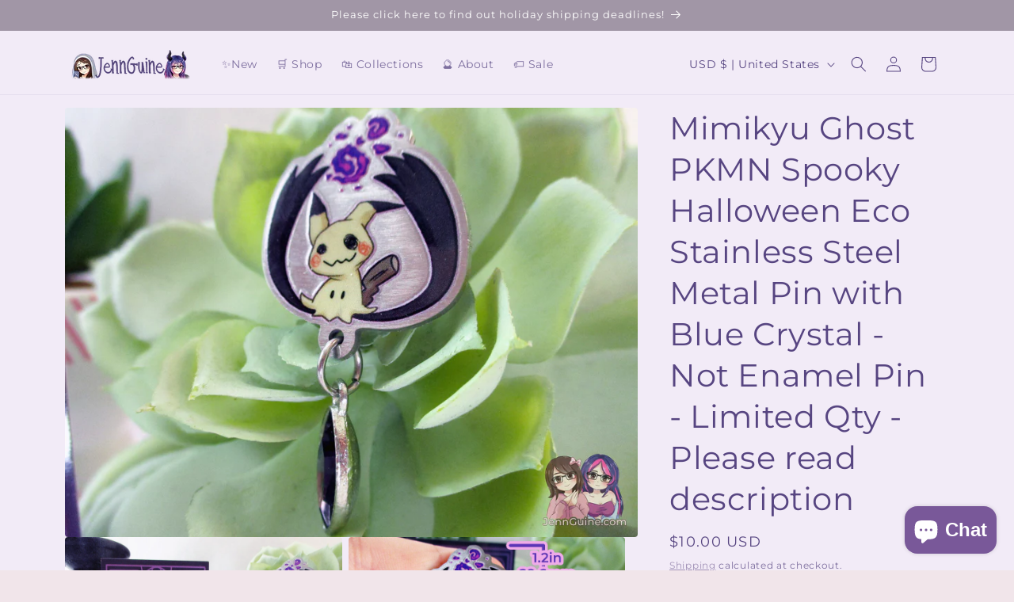

--- FILE ---
content_type: text/html; charset=utf-8
request_url: https://jennguine.com/products/mimikyu-ghost-pkmn-spooky-halloween-eco-63925
body_size: 39074
content:
<!doctype html>
<html class="no-js" lang="en">
  <head>
    <meta charset="utf-8">
    <meta http-equiv="X-UA-Compatible" content="IE=edge">
    <meta name="viewport" content="width=device-width,initial-scale=1">
    <meta name="theme-color" content="">
    <link rel="canonical" href="https://jennguine.com/products/mimikyu-ghost-pkmn-spooky-halloween-eco-63925"><link rel="icon" type="image/png" href="//jennguine.com/cdn/shop/files/WinterFavicon.png?crop=center&height=32&v=1701486060&width=32"><link rel="preconnect" href="https://fonts.shopifycdn.com" crossorigin><title>
      Mimikyu Ghost PKMN Spooky Halloween Eco Stainless Steel Metal Pin with
 &ndash; JennGuine</title>

    
      <meta name="description" content="  Spooky lil ghost Pokemon Mimikyu in cute pin with a dark purple rhinestone! This is an eco metal pin featuring Mimikyu using some ghost powers. It&#39;s not an enamel pin, but it still functions similarly to one and is about as heavy as one. The main difference is this pin is printed onto stainless steel then the pin art">
    

    

<meta property="og:site_name" content="JennGuine">
<meta property="og:url" content="https://jennguine.com/products/mimikyu-ghost-pkmn-spooky-halloween-eco-63925">
<meta property="og:title" content="Mimikyu Ghost PKMN Spooky Halloween Eco Stainless Steel Metal Pin with">
<meta property="og:type" content="product">
<meta property="og:description" content="  Spooky lil ghost Pokemon Mimikyu in cute pin with a dark purple rhinestone! This is an eco metal pin featuring Mimikyu using some ghost powers. It&#39;s not an enamel pin, but it still functions similarly to one and is about as heavy as one. The main difference is this pin is printed onto stainless steel then the pin art"><meta property="og:image" content="http://jennguine.com/cdn/shop/products/il_fullxfull.3805998901_poux_0dda4b4f-7602-4d0c-afcc-c4d88af4c633.jpg?v=1669518806">
  <meta property="og:image:secure_url" content="https://jennguine.com/cdn/shop/products/il_fullxfull.3805998901_poux_0dda4b4f-7602-4d0c-afcc-c4d88af4c633.jpg?v=1669518806">
  <meta property="og:image:width" content="3000">
  <meta property="og:image:height" content="2250"><meta property="og:price:amount" content="10.00">
  <meta property="og:price:currency" content="USD"><meta name="twitter:site" content="@jennipaff"><meta name="twitter:card" content="summary_large_image">
<meta name="twitter:title" content="Mimikyu Ghost PKMN Spooky Halloween Eco Stainless Steel Metal Pin with">
<meta name="twitter:description" content="  Spooky lil ghost Pokemon Mimikyu in cute pin with a dark purple rhinestone! This is an eco metal pin featuring Mimikyu using some ghost powers. It&#39;s not an enamel pin, but it still functions similarly to one and is about as heavy as one. The main difference is this pin is printed onto stainless steel then the pin art">


    <script src="//jennguine.com/cdn/shop/t/10/assets/constants.js?v=58251544750838685771701481953" defer="defer"></script>
    <script src="//jennguine.com/cdn/shop/t/10/assets/pubsub.js?v=158357773527763999511701481953" defer="defer"></script>
    <script src="//jennguine.com/cdn/shop/t/10/assets/global.js?v=113367515774722599301701481953" defer="defer"></script><script>window.performance && window.performance.mark && window.performance.mark('shopify.content_for_header.start');</script><meta name="facebook-domain-verification" content="t8raxzomuucm3livcdmqqb7arlh7b8">
<meta id="shopify-digital-wallet" name="shopify-digital-wallet" content="/48483401882/digital_wallets/dialog">
<meta name="shopify-checkout-api-token" content="5945a80e1e565e8a18a7497fbae207b8">
<meta id="in-context-paypal-metadata" data-shop-id="48483401882" data-venmo-supported="false" data-environment="production" data-locale="en_US" data-paypal-v4="true" data-currency="USD">
<link rel="alternate" type="application/json+oembed" href="https://jennguine.com/products/mimikyu-ghost-pkmn-spooky-halloween-eco-63925.oembed">
<script async="async" src="/checkouts/internal/preloads.js?locale=en-US"></script>
<link rel="preconnect" href="https://shop.app" crossorigin="anonymous">
<script async="async" src="https://shop.app/checkouts/internal/preloads.js?locale=en-US&shop_id=48483401882" crossorigin="anonymous"></script>
<script id="apple-pay-shop-capabilities" type="application/json">{"shopId":48483401882,"countryCode":"US","currencyCode":"USD","merchantCapabilities":["supports3DS"],"merchantId":"gid:\/\/shopify\/Shop\/48483401882","merchantName":"JennGuine","requiredBillingContactFields":["postalAddress","email"],"requiredShippingContactFields":["postalAddress","email"],"shippingType":"shipping","supportedNetworks":["visa","masterCard","amex","discover","elo","jcb"],"total":{"type":"pending","label":"JennGuine","amount":"1.00"},"shopifyPaymentsEnabled":true,"supportsSubscriptions":true}</script>
<script id="shopify-features" type="application/json">{"accessToken":"5945a80e1e565e8a18a7497fbae207b8","betas":["rich-media-storefront-analytics"],"domain":"jennguine.com","predictiveSearch":true,"shopId":48483401882,"locale":"en"}</script>
<script>var Shopify = Shopify || {};
Shopify.shop = "jennguine.myshopify.com";
Shopify.locale = "en";
Shopify.currency = {"active":"USD","rate":"1.0"};
Shopify.country = "US";
Shopify.theme = {"name":"New Theme: Spotlight","id":133402591386,"schema_name":"Spotlight","schema_version":"12.0.0","theme_store_id":1891,"role":"main"};
Shopify.theme.handle = "null";
Shopify.theme.style = {"id":null,"handle":null};
Shopify.cdnHost = "jennguine.com/cdn";
Shopify.routes = Shopify.routes || {};
Shopify.routes.root = "/";</script>
<script type="module">!function(o){(o.Shopify=o.Shopify||{}).modules=!0}(window);</script>
<script>!function(o){function n(){var o=[];function n(){o.push(Array.prototype.slice.apply(arguments))}return n.q=o,n}var t=o.Shopify=o.Shopify||{};t.loadFeatures=n(),t.autoloadFeatures=n()}(window);</script>
<script>
  window.ShopifyPay = window.ShopifyPay || {};
  window.ShopifyPay.apiHost = "shop.app\/pay";
  window.ShopifyPay.redirectState = null;
</script>
<script id="shop-js-analytics" type="application/json">{"pageType":"product"}</script>
<script defer="defer" async type="module" src="//jennguine.com/cdn/shopifycloud/shop-js/modules/v2/client.init-shop-cart-sync_D0dqhulL.en.esm.js"></script>
<script defer="defer" async type="module" src="//jennguine.com/cdn/shopifycloud/shop-js/modules/v2/chunk.common_CpVO7qML.esm.js"></script>
<script type="module">
  await import("//jennguine.com/cdn/shopifycloud/shop-js/modules/v2/client.init-shop-cart-sync_D0dqhulL.en.esm.js");
await import("//jennguine.com/cdn/shopifycloud/shop-js/modules/v2/chunk.common_CpVO7qML.esm.js");

  window.Shopify.SignInWithShop?.initShopCartSync?.({"fedCMEnabled":true,"windoidEnabled":true});

</script>
<script defer="defer" async type="module" src="//jennguine.com/cdn/shopifycloud/shop-js/modules/v2/client.payment-terms_BmrqWn8r.en.esm.js"></script>
<script defer="defer" async type="module" src="//jennguine.com/cdn/shopifycloud/shop-js/modules/v2/chunk.common_CpVO7qML.esm.js"></script>
<script defer="defer" async type="module" src="//jennguine.com/cdn/shopifycloud/shop-js/modules/v2/chunk.modal_DKF6x0Jh.esm.js"></script>
<script type="module">
  await import("//jennguine.com/cdn/shopifycloud/shop-js/modules/v2/client.payment-terms_BmrqWn8r.en.esm.js");
await import("//jennguine.com/cdn/shopifycloud/shop-js/modules/v2/chunk.common_CpVO7qML.esm.js");
await import("//jennguine.com/cdn/shopifycloud/shop-js/modules/v2/chunk.modal_DKF6x0Jh.esm.js");

  
</script>
<script>
  window.Shopify = window.Shopify || {};
  if (!window.Shopify.featureAssets) window.Shopify.featureAssets = {};
  window.Shopify.featureAssets['shop-js'] = {"shop-cart-sync":["modules/v2/client.shop-cart-sync_D9bwt38V.en.esm.js","modules/v2/chunk.common_CpVO7qML.esm.js"],"init-fed-cm":["modules/v2/client.init-fed-cm_BJ8NPuHe.en.esm.js","modules/v2/chunk.common_CpVO7qML.esm.js"],"init-shop-email-lookup-coordinator":["modules/v2/client.init-shop-email-lookup-coordinator_pVrP2-kG.en.esm.js","modules/v2/chunk.common_CpVO7qML.esm.js"],"shop-cash-offers":["modules/v2/client.shop-cash-offers_CNh7FWN-.en.esm.js","modules/v2/chunk.common_CpVO7qML.esm.js","modules/v2/chunk.modal_DKF6x0Jh.esm.js"],"init-shop-cart-sync":["modules/v2/client.init-shop-cart-sync_D0dqhulL.en.esm.js","modules/v2/chunk.common_CpVO7qML.esm.js"],"init-windoid":["modules/v2/client.init-windoid_DaoAelzT.en.esm.js","modules/v2/chunk.common_CpVO7qML.esm.js"],"shop-toast-manager":["modules/v2/client.shop-toast-manager_1DND8Tac.en.esm.js","modules/v2/chunk.common_CpVO7qML.esm.js"],"pay-button":["modules/v2/client.pay-button_CFeQi1r6.en.esm.js","modules/v2/chunk.common_CpVO7qML.esm.js"],"shop-button":["modules/v2/client.shop-button_Ca94MDdQ.en.esm.js","modules/v2/chunk.common_CpVO7qML.esm.js"],"shop-login-button":["modules/v2/client.shop-login-button_DPYNfp1Z.en.esm.js","modules/v2/chunk.common_CpVO7qML.esm.js","modules/v2/chunk.modal_DKF6x0Jh.esm.js"],"avatar":["modules/v2/client.avatar_BTnouDA3.en.esm.js"],"shop-follow-button":["modules/v2/client.shop-follow-button_BMKh4nJE.en.esm.js","modules/v2/chunk.common_CpVO7qML.esm.js","modules/v2/chunk.modal_DKF6x0Jh.esm.js"],"init-customer-accounts-sign-up":["modules/v2/client.init-customer-accounts-sign-up_CJXi5kRN.en.esm.js","modules/v2/client.shop-login-button_DPYNfp1Z.en.esm.js","modules/v2/chunk.common_CpVO7qML.esm.js","modules/v2/chunk.modal_DKF6x0Jh.esm.js"],"init-shop-for-new-customer-accounts":["modules/v2/client.init-shop-for-new-customer-accounts_BoBxkgWu.en.esm.js","modules/v2/client.shop-login-button_DPYNfp1Z.en.esm.js","modules/v2/chunk.common_CpVO7qML.esm.js","modules/v2/chunk.modal_DKF6x0Jh.esm.js"],"init-customer-accounts":["modules/v2/client.init-customer-accounts_DCuDTzpR.en.esm.js","modules/v2/client.shop-login-button_DPYNfp1Z.en.esm.js","modules/v2/chunk.common_CpVO7qML.esm.js","modules/v2/chunk.modal_DKF6x0Jh.esm.js"],"checkout-modal":["modules/v2/client.checkout-modal_U_3e4VxF.en.esm.js","modules/v2/chunk.common_CpVO7qML.esm.js","modules/v2/chunk.modal_DKF6x0Jh.esm.js"],"lead-capture":["modules/v2/client.lead-capture_DEgn0Z8u.en.esm.js","modules/v2/chunk.common_CpVO7qML.esm.js","modules/v2/chunk.modal_DKF6x0Jh.esm.js"],"shop-login":["modules/v2/client.shop-login_CoM5QKZ_.en.esm.js","modules/v2/chunk.common_CpVO7qML.esm.js","modules/v2/chunk.modal_DKF6x0Jh.esm.js"],"payment-terms":["modules/v2/client.payment-terms_BmrqWn8r.en.esm.js","modules/v2/chunk.common_CpVO7qML.esm.js","modules/v2/chunk.modal_DKF6x0Jh.esm.js"]};
</script>
<script>(function() {
  var isLoaded = false;
  function asyncLoad() {
    if (isLoaded) return;
    isLoaded = true;
    var urls = ["https:\/\/reviews.enormapps.com\/product-reviews\/frontend\/embed.js?shop=jennguine.myshopify.com","https:\/\/trust.conversionbear.com\/script?app=trust_badge\u0026shop=jennguine.myshopify.com","https:\/\/proofo.avada.io\/\/scripttag\/avada-pr.min.js?shop=jennguine.myshopify.com","\/\/cdn.shopify.com\/proxy\/f1ada5e0e6787f17d4be35f3b0d0e9b951329208a5e2b5975ce86eba4d93c589\/app.digital-downloads.com\/js\/customer-orders.js?shop=jennguine.myshopify.com\u0026sp-cache-control=cHVibGljLCBtYXgtYWdlPTkwMA","https:\/\/cdn.nfcube.com\/instafeed-0fcc7c27abaf93ec05cce846e327c151.js?shop=jennguine.myshopify.com","https:\/\/av-northern-apps.com\/js\/agecheckerplus_mG35tH2eGxRu7PQW.js?shop=jennguine.myshopify.com"];
    for (var i = 0; i < urls.length; i++) {
      var s = document.createElement('script');
      s.type = 'text/javascript';
      s.async = true;
      s.src = urls[i];
      var x = document.getElementsByTagName('script')[0];
      x.parentNode.insertBefore(s, x);
    }
  };
  if(window.attachEvent) {
    window.attachEvent('onload', asyncLoad);
  } else {
    window.addEventListener('load', asyncLoad, false);
  }
})();</script>
<script id="__st">var __st={"a":48483401882,"offset":-28800,"reqid":"2b8ec3f2-b57c-4d74-83ca-85020de9fce1-1764500302","pageurl":"jennguine.com\/products\/mimikyu-ghost-pkmn-spooky-halloween-eco-63925","u":"dd1a17c21c2c","p":"product","rtyp":"product","rid":7311513026714};</script>
<script>window.ShopifyPaypalV4VisibilityTracking = true;</script>
<script id="captcha-bootstrap">!function(){'use strict';const t='contact',e='account',n='new_comment',o=[[t,t],['blogs',n],['comments',n],[t,'customer']],c=[[e,'customer_login'],[e,'guest_login'],[e,'recover_customer_password'],[e,'create_customer']],r=t=>t.map((([t,e])=>`form[action*='/${t}']:not([data-nocaptcha='true']) input[name='form_type'][value='${e}']`)).join(','),a=t=>()=>t?[...document.querySelectorAll(t)].map((t=>t.form)):[];function s(){const t=[...o],e=r(t);return a(e)}const i='password',u='form_key',d=['recaptcha-v3-token','g-recaptcha-response','h-captcha-response',i],f=()=>{try{return window.sessionStorage}catch{return}},m='__shopify_v',_=t=>t.elements[u];function p(t,e,n=!1){try{const o=window.sessionStorage,c=JSON.parse(o.getItem(e)),{data:r}=function(t){const{data:e,action:n}=t;return t[m]||n?{data:e,action:n}:{data:t,action:n}}(c);for(const[e,n]of Object.entries(r))t.elements[e]&&(t.elements[e].value=n);n&&o.removeItem(e)}catch(o){console.error('form repopulation failed',{error:o})}}const l='form_type',E='cptcha';function T(t){t.dataset[E]=!0}const w=window,h=w.document,L='Shopify',v='ce_forms',y='captcha';let A=!1;((t,e)=>{const n=(g='f06e6c50-85a8-45c8-87d0-21a2b65856fe',I='https://cdn.shopify.com/shopifycloud/storefront-forms-hcaptcha/ce_storefront_forms_captcha_hcaptcha.v1.5.2.iife.js',D={infoText:'Protected by hCaptcha',privacyText:'Privacy',termsText:'Terms'},(t,e,n)=>{const o=w[L][v],c=o.bindForm;if(c)return c(t,g,e,D).then(n);var r;o.q.push([[t,g,e,D],n]),r=I,A||(h.body.append(Object.assign(h.createElement('script'),{id:'captcha-provider',async:!0,src:r})),A=!0)});var g,I,D;w[L]=w[L]||{},w[L][v]=w[L][v]||{},w[L][v].q=[],w[L][y]=w[L][y]||{},w[L][y].protect=function(t,e){n(t,void 0,e),T(t)},Object.freeze(w[L][y]),function(t,e,n,w,h,L){const[v,y,A,g]=function(t,e,n){const i=e?o:[],u=t?c:[],d=[...i,...u],f=r(d),m=r(i),_=r(d.filter((([t,e])=>n.includes(e))));return[a(f),a(m),a(_),s()]}(w,h,L),I=t=>{const e=t.target;return e instanceof HTMLFormElement?e:e&&e.form},D=t=>v().includes(t);t.addEventListener('submit',(t=>{const e=I(t);if(!e)return;const n=D(e)&&!e.dataset.hcaptchaBound&&!e.dataset.recaptchaBound,o=_(e),c=g().includes(e)&&(!o||!o.value);(n||c)&&t.preventDefault(),c&&!n&&(function(t){try{if(!f())return;!function(t){const e=f();if(!e)return;const n=_(t);if(!n)return;const o=n.value;o&&e.removeItem(o)}(t);const e=Array.from(Array(32),(()=>Math.random().toString(36)[2])).join('');!function(t,e){_(t)||t.append(Object.assign(document.createElement('input'),{type:'hidden',name:u})),t.elements[u].value=e}(t,e),function(t,e){const n=f();if(!n)return;const o=[...t.querySelectorAll(`input[type='${i}']`)].map((({name:t})=>t)),c=[...d,...o],r={};for(const[a,s]of new FormData(t).entries())c.includes(a)||(r[a]=s);n.setItem(e,JSON.stringify({[m]:1,action:t.action,data:r}))}(t,e)}catch(e){console.error('failed to persist form',e)}}(e),e.submit())}));const S=(t,e)=>{t&&!t.dataset[E]&&(n(t,e.some((e=>e===t))),T(t))};for(const o of['focusin','change'])t.addEventListener(o,(t=>{const e=I(t);D(e)&&S(e,y())}));const B=e.get('form_key'),M=e.get(l),P=B&&M;t.addEventListener('DOMContentLoaded',(()=>{const t=y();if(P)for(const e of t)e.elements[l].value===M&&p(e,B);[...new Set([...A(),...v().filter((t=>'true'===t.dataset.shopifyCaptcha))])].forEach((e=>S(e,t)))}))}(h,new URLSearchParams(w.location.search),n,t,e,['guest_login'])})(!0,!0)}();</script>
<script integrity="sha256-52AcMU7V7pcBOXWImdc/TAGTFKeNjmkeM1Pvks/DTgc=" data-source-attribution="shopify.loadfeatures" defer="defer" src="//jennguine.com/cdn/shopifycloud/storefront/assets/storefront/load_feature-81c60534.js" crossorigin="anonymous"></script>
<script crossorigin="anonymous" defer="defer" src="//jennguine.com/cdn/shopifycloud/storefront/assets/shopify_pay/storefront-65b4c6d7.js?v=20250812"></script>
<script data-source-attribution="shopify.dynamic_checkout.dynamic.init">var Shopify=Shopify||{};Shopify.PaymentButton=Shopify.PaymentButton||{isStorefrontPortableWallets:!0,init:function(){window.Shopify.PaymentButton.init=function(){};var t=document.createElement("script");t.src="https://jennguine.com/cdn/shopifycloud/portable-wallets/latest/portable-wallets.en.js",t.type="module",document.head.appendChild(t)}};
</script>
<script data-source-attribution="shopify.dynamic_checkout.buyer_consent">
  function portableWalletsHideBuyerConsent(e){var t=document.getElementById("shopify-buyer-consent"),n=document.getElementById("shopify-subscription-policy-button");t&&n&&(t.classList.add("hidden"),t.setAttribute("aria-hidden","true"),n.removeEventListener("click",e))}function portableWalletsShowBuyerConsent(e){var t=document.getElementById("shopify-buyer-consent"),n=document.getElementById("shopify-subscription-policy-button");t&&n&&(t.classList.remove("hidden"),t.removeAttribute("aria-hidden"),n.addEventListener("click",e))}window.Shopify?.PaymentButton&&(window.Shopify.PaymentButton.hideBuyerConsent=portableWalletsHideBuyerConsent,window.Shopify.PaymentButton.showBuyerConsent=portableWalletsShowBuyerConsent);
</script>
<script data-source-attribution="shopify.dynamic_checkout.cart.bootstrap">document.addEventListener("DOMContentLoaded",(function(){function t(){return document.querySelector("shopify-accelerated-checkout-cart, shopify-accelerated-checkout")}if(t())Shopify.PaymentButton.init();else{new MutationObserver((function(e,n){t()&&(Shopify.PaymentButton.init(),n.disconnect())})).observe(document.body,{childList:!0,subtree:!0})}}));
</script>
<script id='scb4127' type='text/javascript' async='' src='https://jennguine.com/cdn/shopifycloud/privacy-banner/storefront-banner.js'></script><link id="shopify-accelerated-checkout-styles" rel="stylesheet" media="screen" href="https://jennguine.com/cdn/shopifycloud/portable-wallets/latest/accelerated-checkout-backwards-compat.css" crossorigin="anonymous">
<style id="shopify-accelerated-checkout-cart">
        #shopify-buyer-consent {
  margin-top: 1em;
  display: inline-block;
  width: 100%;
}

#shopify-buyer-consent.hidden {
  display: none;
}

#shopify-subscription-policy-button {
  background: none;
  border: none;
  padding: 0;
  text-decoration: underline;
  font-size: inherit;
  cursor: pointer;
}

#shopify-subscription-policy-button::before {
  box-shadow: none;
}

      </style>
<script id="sections-script" data-sections="header" defer="defer" src="//jennguine.com/cdn/shop/t/10/compiled_assets/scripts.js?799"></script>
<script>window.performance && window.performance.mark && window.performance.mark('shopify.content_for_header.end');</script>


    <style data-shopify>
      @font-face {
  font-family: Montserrat;
  font-weight: 400;
  font-style: normal;
  font-display: swap;
  src: url("//jennguine.com/cdn/fonts/montserrat/montserrat_n4.81949fa0ac9fd2021e16436151e8eaa539321637.woff2") format("woff2"),
       url("//jennguine.com/cdn/fonts/montserrat/montserrat_n4.a6c632ca7b62da89c3594789ba828388aac693fe.woff") format("woff");
}

      @font-face {
  font-family: Montserrat;
  font-weight: 700;
  font-style: normal;
  font-display: swap;
  src: url("//jennguine.com/cdn/fonts/montserrat/montserrat_n7.3c434e22befd5c18a6b4afadb1e3d77c128c7939.woff2") format("woff2"),
       url("//jennguine.com/cdn/fonts/montserrat/montserrat_n7.5d9fa6e2cae713c8fb539a9876489d86207fe957.woff") format("woff");
}

      @font-face {
  font-family: Montserrat;
  font-weight: 400;
  font-style: italic;
  font-display: swap;
  src: url("//jennguine.com/cdn/fonts/montserrat/montserrat_i4.5a4ea298b4789e064f62a29aafc18d41f09ae59b.woff2") format("woff2"),
       url("//jennguine.com/cdn/fonts/montserrat/montserrat_i4.072b5869c5e0ed5b9d2021e4c2af132e16681ad2.woff") format("woff");
}

      @font-face {
  font-family: Montserrat;
  font-weight: 700;
  font-style: italic;
  font-display: swap;
  src: url("//jennguine.com/cdn/fonts/montserrat/montserrat_i7.a0d4a463df4f146567d871890ffb3c80408e7732.woff2") format("woff2"),
       url("//jennguine.com/cdn/fonts/montserrat/montserrat_i7.f6ec9f2a0681acc6f8152c40921d2a4d2e1a2c78.woff") format("woff");
}

      @font-face {
  font-family: Montserrat;
  font-weight: 400;
  font-style: normal;
  font-display: swap;
  src: url("//jennguine.com/cdn/fonts/montserrat/montserrat_n4.81949fa0ac9fd2021e16436151e8eaa539321637.woff2") format("woff2"),
       url("//jennguine.com/cdn/fonts/montserrat/montserrat_n4.a6c632ca7b62da89c3594789ba828388aac693fe.woff") format("woff");
}


      
        :root,
        .color-background-1 {
          --color-background: 241,229,234;
        
          --gradient-background: #f1e5ea;
        

        

        --color-foreground: 93,56,94;
        --color-background-contrast: 196,146,167;
        --color-shadow: 237,160,202;
        --color-button: 160,100,171;
        --color-button-text: 255,223,88;
        --color-secondary-button: 241,229,234;
        --color-secondary-button-text: 214,148,15;
        --color-link: 214,148,15;
        --color-badge-foreground: 93,56,94;
        --color-badge-background: 241,229,234;
        --color-badge-border: 93,56,94;
        --payment-terms-background-color: rgb(241 229 234);
      }
      
        
        .color-background-2 {
          --color-background: 242,235,247;
        
          --gradient-background: #f2ebf7;
        

        

        --color-foreground: 87,69,129;
        --color-background-contrast: 183,144,211;
        --color-shadow: 178,166,198;
        --color-button: 147,131,172;
        --color-button-text: 243,243,243;
        --color-secondary-button: 242,235,247;
        --color-secondary-button-text: 147,131,172;
        --color-link: 147,131,172;
        --color-badge-foreground: 87,69,129;
        --color-badge-background: 242,235,247;
        --color-badge-border: 87,69,129;
        --payment-terms-background-color: rgb(242 235 247);
      }
      
        
        .color-inverse {
          --color-background: 172,105,180;
        
          --gradient-background: #ac69b4;
        

        

        --color-foreground: 255,255,255;
        --color-background-contrast: 99,53,105;
        --color-shadow: 18,18,18;
        --color-button: 255,255,255;
        --color-button-text: 18,18,18;
        --color-secondary-button: 172,105,180;
        --color-secondary-button-text: 255,255,255;
        --color-link: 255,255,255;
        --color-badge-foreground: 255,255,255;
        --color-badge-background: 172,105,180;
        --color-badge-border: 255,255,255;
        --payment-terms-background-color: rgb(172 105 180);
      }
      
        
        .color-accent-1 {
          --color-background: 161,150,166;
        
          --gradient-background: #a196a6;
        

        

        --color-foreground: 255,255,255;
        --color-background-contrast: 97,86,102;
        --color-shadow: 18,18,18;
        --color-button: 255,255,255;
        --color-button-text: 18,18,18;
        --color-secondary-button: 161,150,166;
        --color-secondary-button-text: 255,255,255;
        --color-link: 255,255,255;
        --color-badge-foreground: 255,255,255;
        --color-badge-background: 161,150,166;
        --color-badge-border: 255,255,255;
        --payment-terms-background-color: rgb(161 150 166);
      }
      
        
        .color-accent-2 {
          --color-background: 0,0,0;
        
          --gradient-background: rgba(0,0,0,0);
        

        

        --color-foreground: 255,255,255;
        --color-background-contrast: 128,128,128;
        --color-shadow: 18,18,18;
        --color-button: 255,255,255;
        --color-button-text: 13,0,0;
        --color-secondary-button: 0,0,0;
        --color-secondary-button-text: 255,255,255;
        --color-link: 255,255,255;
        --color-badge-foreground: 255,255,255;
        --color-badge-background: 0,0,0;
        --color-badge-border: 255,255,255;
        --payment-terms-background-color: rgb(0 0 0);
      }
      

      body, .color-background-1, .color-background-2, .color-inverse, .color-accent-1, .color-accent-2 {
        color: rgba(var(--color-foreground), 0.75);
        background-color: rgb(var(--color-background));
      }

      :root {
        --font-body-family: Montserrat, sans-serif;
        --font-body-style: normal;
        --font-body-weight: 400;
        --font-body-weight-bold: 700;

        --font-heading-family: Montserrat, sans-serif;
        --font-heading-style: normal;
        --font-heading-weight: 400;

        --font-body-scale: 1.0;
        --font-heading-scale: 1.0;

        --media-padding: px;
        --media-border-opacity: 0.0;
        --media-border-width: 0px;
        --media-radius: 4px;
        --media-shadow-opacity: 0.0;
        --media-shadow-horizontal-offset: 0px;
        --media-shadow-vertical-offset: 4px;
        --media-shadow-blur-radius: 5px;
        --media-shadow-visible: 0;

        --page-width: 120rem;
        --page-width-margin: 0rem;

        --product-card-image-padding: 0.0rem;
        --product-card-corner-radius: 1.6rem;
        --product-card-text-alignment: left;
        --product-card-border-width: 0.0rem;
        --product-card-border-opacity: 0.1;
        --product-card-shadow-opacity: 0.0;
        --product-card-shadow-visible: 0;
        --product-card-shadow-horizontal-offset: 0.0rem;
        --product-card-shadow-vertical-offset: 0.4rem;
        --product-card-shadow-blur-radius: 0.5rem;

        --collection-card-image-padding: 0.0rem;
        --collection-card-corner-radius: 1.6rem;
        --collection-card-text-alignment: left;
        --collection-card-border-width: 0.0rem;
        --collection-card-border-opacity: 0.1;
        --collection-card-shadow-opacity: 0.0;
        --collection-card-shadow-visible: 0;
        --collection-card-shadow-horizontal-offset: 0.0rem;
        --collection-card-shadow-vertical-offset: 0.4rem;
        --collection-card-shadow-blur-radius: 0.5rem;

        --blog-card-image-padding: 0.0rem;
        --blog-card-corner-radius: 1.6rem;
        --blog-card-text-alignment: left;
        --blog-card-border-width: 0.0rem;
        --blog-card-border-opacity: 0.1;
        --blog-card-shadow-opacity: 0.0;
        --blog-card-shadow-visible: 0;
        --blog-card-shadow-horizontal-offset: 0.0rem;
        --blog-card-shadow-vertical-offset: 0.4rem;
        --blog-card-shadow-blur-radius: 0.5rem;

        --badge-corner-radius: 0.4rem;

        --popup-border-width: 1px;
        --popup-border-opacity: 1.0;
        --popup-corner-radius: 4px;
        --popup-shadow-opacity: 0.0;
        --popup-shadow-horizontal-offset: 0px;
        --popup-shadow-vertical-offset: 4px;
        --popup-shadow-blur-radius: 5px;

        --drawer-border-width: 1px;
        --drawer-border-opacity: 0.1;
        --drawer-shadow-opacity: 0.0;
        --drawer-shadow-horizontal-offset: 0px;
        --drawer-shadow-vertical-offset: 4px;
        --drawer-shadow-blur-radius: 5px;

        --spacing-sections-desktop: 0px;
        --spacing-sections-mobile: 0px;

        --grid-desktop-vertical-spacing: 16px;
        --grid-desktop-horizontal-spacing: 16px;
        --grid-mobile-vertical-spacing: 8px;
        --grid-mobile-horizontal-spacing: 8px;

        --text-boxes-border-opacity: 0.1;
        --text-boxes-border-width: 0px;
        --text-boxes-radius: 0px;
        --text-boxes-shadow-opacity: 0.0;
        --text-boxes-shadow-visible: 0;
        --text-boxes-shadow-horizontal-offset: 0px;
        --text-boxes-shadow-vertical-offset: 4px;
        --text-boxes-shadow-blur-radius: 5px;

        --buttons-radius: 4px;
        --buttons-radius-outset: 5px;
        --buttons-border-width: 1px;
        --buttons-border-opacity: 1.0;
        --buttons-shadow-opacity: 0.0;
        --buttons-shadow-visible: 0;
        --buttons-shadow-horizontal-offset: 0px;
        --buttons-shadow-vertical-offset: 4px;
        --buttons-shadow-blur-radius: 5px;
        --buttons-border-offset: 0.3px;

        --inputs-radius: 4px;
        --inputs-border-width: 1px;
        --inputs-border-opacity: 1.0;
        --inputs-shadow-opacity: 0.0;
        --inputs-shadow-horizontal-offset: 0px;
        --inputs-margin-offset: 0px;
        --inputs-shadow-vertical-offset: 4px;
        --inputs-shadow-blur-radius: 5px;
        --inputs-radius-outset: 5px;

        --variant-pills-radius: 40px;
        --variant-pills-border-width: 1px;
        --variant-pills-border-opacity: 0.55;
        --variant-pills-shadow-opacity: 0.0;
        --variant-pills-shadow-horizontal-offset: 0px;
        --variant-pills-shadow-vertical-offset: 4px;
        --variant-pills-shadow-blur-radius: 5px;
      }

      *,
      *::before,
      *::after {
        box-sizing: inherit;
      }

      html {
        box-sizing: border-box;
        font-size: calc(var(--font-body-scale) * 62.5%);
        height: 100%;
      }

      body {
        display: grid;
        grid-template-rows: auto auto 1fr auto;
        grid-template-columns: 100%;
        min-height: 100%;
        margin: 0;
        font-size: 1.5rem;
        letter-spacing: 0.06rem;
        line-height: calc(1 + 0.8 / var(--font-body-scale));
        font-family: var(--font-body-family);
        font-style: var(--font-body-style);
        font-weight: var(--font-body-weight);
      }

      @media screen and (min-width: 750px) {
        body {
          font-size: 1.6rem;
        }
      }
    </style>

    <link href="//jennguine.com/cdn/shop/t/10/assets/base.css?v=74665255914139625521701481951" rel="stylesheet" type="text/css" media="all" />
<link rel="preload" as="font" href="//jennguine.com/cdn/fonts/montserrat/montserrat_n4.81949fa0ac9fd2021e16436151e8eaa539321637.woff2" type="font/woff2" crossorigin><link rel="preload" as="font" href="//jennguine.com/cdn/fonts/montserrat/montserrat_n4.81949fa0ac9fd2021e16436151e8eaa539321637.woff2" type="font/woff2" crossorigin><link href="//jennguine.com/cdn/shop/t/10/assets/component-localization-form.css?v=143319823105703127341701481952" rel="stylesheet" type="text/css" media="all" />
      <script src="//jennguine.com/cdn/shop/t/10/assets/localization-form.js?v=161644695336821385561701481953" defer="defer"></script><link
        rel="stylesheet"
        href="//jennguine.com/cdn/shop/t/10/assets/component-predictive-search.css?v=118923337488134913561701481952"
        media="print"
        onload="this.media='all'"
      ><script>
      document.documentElement.className = document.documentElement.className.replace('no-js', 'js');
      if (Shopify.designMode) {
        document.documentElement.classList.add('shopify-design-mode');
      }
    </script>
  <script src="https://cdn.shopify.com/extensions/7bc9bb47-adfa-4267-963e-cadee5096caf/inbox-1252/assets/inbox-chat-loader.js" type="text/javascript" defer="defer"></script>
<link href="https://monorail-edge.shopifysvc.com" rel="dns-prefetch">
<script>(function(){if ("sendBeacon" in navigator && "performance" in window) {try {var session_token_from_headers = performance.getEntriesByType('navigation')[0].serverTiming.find(x => x.name == '_s').description;} catch {var session_token_from_headers = undefined;}var session_cookie_matches = document.cookie.match(/_shopify_s=([^;]*)/);var session_token_from_cookie = session_cookie_matches && session_cookie_matches.length === 2 ? session_cookie_matches[1] : "";var session_token = session_token_from_headers || session_token_from_cookie || "";function handle_abandonment_event(e) {var entries = performance.getEntries().filter(function(entry) {return /monorail-edge.shopifysvc.com/.test(entry.name);});if (!window.abandonment_tracked && entries.length === 0) {window.abandonment_tracked = true;var currentMs = Date.now();var navigation_start = performance.timing.navigationStart;var payload = {shop_id: 48483401882,url: window.location.href,navigation_start,duration: currentMs - navigation_start,session_token,page_type: "product"};window.navigator.sendBeacon("https://monorail-edge.shopifysvc.com/v1/produce", JSON.stringify({schema_id: "online_store_buyer_site_abandonment/1.1",payload: payload,metadata: {event_created_at_ms: currentMs,event_sent_at_ms: currentMs}}));}}window.addEventListener('pagehide', handle_abandonment_event);}}());</script>
<script id="web-pixels-manager-setup">(function e(e,d,r,n,o){if(void 0===o&&(o={}),!Boolean(null===(a=null===(i=window.Shopify)||void 0===i?void 0:i.analytics)||void 0===a?void 0:a.replayQueue)){var i,a;window.Shopify=window.Shopify||{};var t=window.Shopify;t.analytics=t.analytics||{};var s=t.analytics;s.replayQueue=[],s.publish=function(e,d,r){return s.replayQueue.push([e,d,r]),!0};try{self.performance.mark("wpm:start")}catch(e){}var l=function(){var e={modern:/Edge?\/(1{2}[4-9]|1[2-9]\d|[2-9]\d{2}|\d{4,})\.\d+(\.\d+|)|Firefox\/(1{2}[4-9]|1[2-9]\d|[2-9]\d{2}|\d{4,})\.\d+(\.\d+|)|Chrom(ium|e)\/(9{2}|\d{3,})\.\d+(\.\d+|)|(Maci|X1{2}).+ Version\/(15\.\d+|(1[6-9]|[2-9]\d|\d{3,})\.\d+)([,.]\d+|)( \(\w+\)|)( Mobile\/\w+|) Safari\/|Chrome.+OPR\/(9{2}|\d{3,})\.\d+\.\d+|(CPU[ +]OS|iPhone[ +]OS|CPU[ +]iPhone|CPU IPhone OS|CPU iPad OS)[ +]+(15[._]\d+|(1[6-9]|[2-9]\d|\d{3,})[._]\d+)([._]\d+|)|Android:?[ /-](13[3-9]|1[4-9]\d|[2-9]\d{2}|\d{4,})(\.\d+|)(\.\d+|)|Android.+Firefox\/(13[5-9]|1[4-9]\d|[2-9]\d{2}|\d{4,})\.\d+(\.\d+|)|Android.+Chrom(ium|e)\/(13[3-9]|1[4-9]\d|[2-9]\d{2}|\d{4,})\.\d+(\.\d+|)|SamsungBrowser\/([2-9]\d|\d{3,})\.\d+/,legacy:/Edge?\/(1[6-9]|[2-9]\d|\d{3,})\.\d+(\.\d+|)|Firefox\/(5[4-9]|[6-9]\d|\d{3,})\.\d+(\.\d+|)|Chrom(ium|e)\/(5[1-9]|[6-9]\d|\d{3,})\.\d+(\.\d+|)([\d.]+$|.*Safari\/(?![\d.]+ Edge\/[\d.]+$))|(Maci|X1{2}).+ Version\/(10\.\d+|(1[1-9]|[2-9]\d|\d{3,})\.\d+)([,.]\d+|)( \(\w+\)|)( Mobile\/\w+|) Safari\/|Chrome.+OPR\/(3[89]|[4-9]\d|\d{3,})\.\d+\.\d+|(CPU[ +]OS|iPhone[ +]OS|CPU[ +]iPhone|CPU IPhone OS|CPU iPad OS)[ +]+(10[._]\d+|(1[1-9]|[2-9]\d|\d{3,})[._]\d+)([._]\d+|)|Android:?[ /-](13[3-9]|1[4-9]\d|[2-9]\d{2}|\d{4,})(\.\d+|)(\.\d+|)|Mobile Safari.+OPR\/([89]\d|\d{3,})\.\d+\.\d+|Android.+Firefox\/(13[5-9]|1[4-9]\d|[2-9]\d{2}|\d{4,})\.\d+(\.\d+|)|Android.+Chrom(ium|e)\/(13[3-9]|1[4-9]\d|[2-9]\d{2}|\d{4,})\.\d+(\.\d+|)|Android.+(UC? ?Browser|UCWEB|U3)[ /]?(15\.([5-9]|\d{2,})|(1[6-9]|[2-9]\d|\d{3,})\.\d+)\.\d+|SamsungBrowser\/(5\.\d+|([6-9]|\d{2,})\.\d+)|Android.+MQ{2}Browser\/(14(\.(9|\d{2,})|)|(1[5-9]|[2-9]\d|\d{3,})(\.\d+|))(\.\d+|)|K[Aa][Ii]OS\/(3\.\d+|([4-9]|\d{2,})\.\d+)(\.\d+|)/},d=e.modern,r=e.legacy,n=navigator.userAgent;return n.match(d)?"modern":n.match(r)?"legacy":"unknown"}(),u="modern"===l?"modern":"legacy",c=(null!=n?n:{modern:"",legacy:""})[u],f=function(e){return[e.baseUrl,"/wpm","/b",e.hashVersion,"modern"===e.buildTarget?"m":"l",".js"].join("")}({baseUrl:d,hashVersion:r,buildTarget:u}),m=function(e){var d=e.version,r=e.bundleTarget,n=e.surface,o=e.pageUrl,i=e.monorailEndpoint;return{emit:function(e){var a=e.status,t=e.errorMsg,s=(new Date).getTime(),l=JSON.stringify({metadata:{event_sent_at_ms:s},events:[{schema_id:"web_pixels_manager_load/3.1",payload:{version:d,bundle_target:r,page_url:o,status:a,surface:n,error_msg:t},metadata:{event_created_at_ms:s}}]});if(!i)return console&&console.warn&&console.warn("[Web Pixels Manager] No Monorail endpoint provided, skipping logging."),!1;try{return self.navigator.sendBeacon.bind(self.navigator)(i,l)}catch(e){}var u=new XMLHttpRequest;try{return u.open("POST",i,!0),u.setRequestHeader("Content-Type","text/plain"),u.send(l),!0}catch(e){return console&&console.warn&&console.warn("[Web Pixels Manager] Got an unhandled error while logging to Monorail."),!1}}}}({version:r,bundleTarget:l,surface:e.surface,pageUrl:self.location.href,monorailEndpoint:e.monorailEndpoint});try{o.browserTarget=l,function(e){var d=e.src,r=e.async,n=void 0===r||r,o=e.onload,i=e.onerror,a=e.sri,t=e.scriptDataAttributes,s=void 0===t?{}:t,l=document.createElement("script"),u=document.querySelector("head"),c=document.querySelector("body");if(l.async=n,l.src=d,a&&(l.integrity=a,l.crossOrigin="anonymous"),s)for(var f in s)if(Object.prototype.hasOwnProperty.call(s,f))try{l.dataset[f]=s[f]}catch(e){}if(o&&l.addEventListener("load",o),i&&l.addEventListener("error",i),u)u.appendChild(l);else{if(!c)throw new Error("Did not find a head or body element to append the script");c.appendChild(l)}}({src:f,async:!0,onload:function(){if(!function(){var e,d;return Boolean(null===(d=null===(e=window.Shopify)||void 0===e?void 0:e.analytics)||void 0===d?void 0:d.initialized)}()){var d=window.webPixelsManager.init(e)||void 0;if(d){var r=window.Shopify.analytics;r.replayQueue.forEach((function(e){var r=e[0],n=e[1],o=e[2];d.publishCustomEvent(r,n,o)})),r.replayQueue=[],r.publish=d.publishCustomEvent,r.visitor=d.visitor,r.initialized=!0}}},onerror:function(){return m.emit({status:"failed",errorMsg:"".concat(f," has failed to load")})},sri:function(e){var d=/^sha384-[A-Za-z0-9+/=]+$/;return"string"==typeof e&&d.test(e)}(c)?c:"",scriptDataAttributes:o}),m.emit({status:"loading"})}catch(e){m.emit({status:"failed",errorMsg:(null==e?void 0:e.message)||"Unknown error"})}}})({shopId: 48483401882,storefrontBaseUrl: "https://jennguine.com",extensionsBaseUrl: "https://extensions.shopifycdn.com/cdn/shopifycloud/web-pixels-manager",monorailEndpoint: "https://monorail-edge.shopifysvc.com/unstable/produce_batch",surface: "storefront-renderer",enabledBetaFlags: ["2dca8a86"],webPixelsConfigList: [{"id":"1099333786","configuration":"{\"webPixelName\":\"Judge.me\"}","eventPayloadVersion":"v1","runtimeContext":"STRICT","scriptVersion":"34ad157958823915625854214640f0bf","type":"APP","apiClientId":683015,"privacyPurposes":["ANALYTICS"],"dataSharingAdjustments":{"protectedCustomerApprovalScopes":["read_customer_email","read_customer_name","read_customer_personal_data","read_customer_phone"]}},{"id":"528580762","configuration":"{\"pixelCode\":\"BUE64E18QSGCOILPL9K0\"}","eventPayloadVersion":"v1","runtimeContext":"STRICT","scriptVersion":"22e92c2ad45662f435e4801458fb78cc","type":"APP","apiClientId":4383523,"privacyPurposes":["ANALYTICS","MARKETING","SALE_OF_DATA"],"dataSharingAdjustments":{"protectedCustomerApprovalScopes":["read_customer_address","read_customer_email","read_customer_name","read_customer_personal_data","read_customer_phone"]}},{"id":"171212954","configuration":"{\"pixel_id\":\"805693106655744\",\"pixel_type\":\"facebook_pixel\",\"metaapp_system_user_token\":\"-\"}","eventPayloadVersion":"v1","runtimeContext":"OPEN","scriptVersion":"ca16bc87fe92b6042fbaa3acc2fbdaa6","type":"APP","apiClientId":2329312,"privacyPurposes":["ANALYTICS","MARKETING","SALE_OF_DATA"],"dataSharingAdjustments":{"protectedCustomerApprovalScopes":["read_customer_address","read_customer_email","read_customer_name","read_customer_personal_data","read_customer_phone"]}},{"id":"75923610","configuration":"{\"tagID\":\"2613540575957\"}","eventPayloadVersion":"v1","runtimeContext":"STRICT","scriptVersion":"18031546ee651571ed29edbe71a3550b","type":"APP","apiClientId":3009811,"privacyPurposes":["ANALYTICS","MARKETING","SALE_OF_DATA"],"dataSharingAdjustments":{"protectedCustomerApprovalScopes":["read_customer_address","read_customer_email","read_customer_name","read_customer_personal_data","read_customer_phone"]}},{"id":"shopify-app-pixel","configuration":"{}","eventPayloadVersion":"v1","runtimeContext":"STRICT","scriptVersion":"0450","apiClientId":"shopify-pixel","type":"APP","privacyPurposes":["ANALYTICS","MARKETING"]},{"id":"shopify-custom-pixel","eventPayloadVersion":"v1","runtimeContext":"LAX","scriptVersion":"0450","apiClientId":"shopify-pixel","type":"CUSTOM","privacyPurposes":["ANALYTICS","MARKETING"]}],isMerchantRequest: false,initData: {"shop":{"name":"JennGuine","paymentSettings":{"currencyCode":"USD"},"myshopifyDomain":"jennguine.myshopify.com","countryCode":"US","storefrontUrl":"https:\/\/jennguine.com"},"customer":null,"cart":null,"checkout":null,"productVariants":[{"price":{"amount":10.0,"currencyCode":"USD"},"product":{"title":"Mimikyu Ghost PKMN Spooky Halloween Eco Stainless Steel Metal Pin with Blue Crystal - Not Enamel Pin - Limited Qty - Please read description","vendor":"JennGuine","id":"7311513026714","untranslatedTitle":"Mimikyu Ghost PKMN Spooky Halloween Eco Stainless Steel Metal Pin with Blue Crystal - Not Enamel Pin - Limited Qty - Please read description","url":"\/products\/mimikyu-ghost-pkmn-spooky-halloween-eco-63925","type":"Pin"},"id":"41871787294874","image":{"src":"\/\/jennguine.com\/cdn\/shop\/products\/il_fullxfull.3805998901_poux_0dda4b4f-7602-4d0c-afcc-c4d88af4c633.jpg?v=1669518806"},"sku":"PIN-1IN-MET-MIM","title":"Default Title","untranslatedTitle":"Default Title"}],"purchasingCompany":null},},"https://jennguine.com/cdn","ae1676cfwd2530674p4253c800m34e853cb",{"modern":"","legacy":""},{"shopId":"48483401882","storefrontBaseUrl":"https:\/\/jennguine.com","extensionBaseUrl":"https:\/\/extensions.shopifycdn.com\/cdn\/shopifycloud\/web-pixels-manager","surface":"storefront-renderer","enabledBetaFlags":"[\"2dca8a86\"]","isMerchantRequest":"false","hashVersion":"ae1676cfwd2530674p4253c800m34e853cb","publish":"custom","events":"[[\"page_viewed\",{}],[\"product_viewed\",{\"productVariant\":{\"price\":{\"amount\":10.0,\"currencyCode\":\"USD\"},\"product\":{\"title\":\"Mimikyu Ghost PKMN Spooky Halloween Eco Stainless Steel Metal Pin with Blue Crystal - Not Enamel Pin - Limited Qty - Please read description\",\"vendor\":\"JennGuine\",\"id\":\"7311513026714\",\"untranslatedTitle\":\"Mimikyu Ghost PKMN Spooky Halloween Eco Stainless Steel Metal Pin with Blue Crystal - Not Enamel Pin - Limited Qty - Please read description\",\"url\":\"\/products\/mimikyu-ghost-pkmn-spooky-halloween-eco-63925\",\"type\":\"Pin\"},\"id\":\"41871787294874\",\"image\":{\"src\":\"\/\/jennguine.com\/cdn\/shop\/products\/il_fullxfull.3805998901_poux_0dda4b4f-7602-4d0c-afcc-c4d88af4c633.jpg?v=1669518806\"},\"sku\":\"PIN-1IN-MET-MIM\",\"title\":\"Default Title\",\"untranslatedTitle\":\"Default Title\"}}]]"});</script><script>
  window.ShopifyAnalytics = window.ShopifyAnalytics || {};
  window.ShopifyAnalytics.meta = window.ShopifyAnalytics.meta || {};
  window.ShopifyAnalytics.meta.currency = 'USD';
  var meta = {"product":{"id":7311513026714,"gid":"gid:\/\/shopify\/Product\/7311513026714","vendor":"JennGuine","type":"Pin","variants":[{"id":41871787294874,"price":1000,"name":"Mimikyu Ghost PKMN Spooky Halloween Eco Stainless Steel Metal Pin with Blue Crystal - Not Enamel Pin - Limited Qty - Please read description","public_title":null,"sku":"PIN-1IN-MET-MIM"}],"remote":false},"page":{"pageType":"product","resourceType":"product","resourceId":7311513026714}};
  for (var attr in meta) {
    window.ShopifyAnalytics.meta[attr] = meta[attr];
  }
</script>
<script class="analytics">
  (function () {
    var customDocumentWrite = function(content) {
      var jquery = null;

      if (window.jQuery) {
        jquery = window.jQuery;
      } else if (window.Checkout && window.Checkout.$) {
        jquery = window.Checkout.$;
      }

      if (jquery) {
        jquery('body').append(content);
      }
    };

    var hasLoggedConversion = function(token) {
      if (token) {
        return document.cookie.indexOf('loggedConversion=' + token) !== -1;
      }
      return false;
    }

    var setCookieIfConversion = function(token) {
      if (token) {
        var twoMonthsFromNow = new Date(Date.now());
        twoMonthsFromNow.setMonth(twoMonthsFromNow.getMonth() + 2);

        document.cookie = 'loggedConversion=' + token + '; expires=' + twoMonthsFromNow;
      }
    }

    var trekkie = window.ShopifyAnalytics.lib = window.trekkie = window.trekkie || [];
    if (trekkie.integrations) {
      return;
    }
    trekkie.methods = [
      'identify',
      'page',
      'ready',
      'track',
      'trackForm',
      'trackLink'
    ];
    trekkie.factory = function(method) {
      return function() {
        var args = Array.prototype.slice.call(arguments);
        args.unshift(method);
        trekkie.push(args);
        return trekkie;
      };
    };
    for (var i = 0; i < trekkie.methods.length; i++) {
      var key = trekkie.methods[i];
      trekkie[key] = trekkie.factory(key);
    }
    trekkie.load = function(config) {
      trekkie.config = config || {};
      trekkie.config.initialDocumentCookie = document.cookie;
      var first = document.getElementsByTagName('script')[0];
      var script = document.createElement('script');
      script.type = 'text/javascript';
      script.onerror = function(e) {
        var scriptFallback = document.createElement('script');
        scriptFallback.type = 'text/javascript';
        scriptFallback.onerror = function(error) {
                var Monorail = {
      produce: function produce(monorailDomain, schemaId, payload) {
        var currentMs = new Date().getTime();
        var event = {
          schema_id: schemaId,
          payload: payload,
          metadata: {
            event_created_at_ms: currentMs,
            event_sent_at_ms: currentMs
          }
        };
        return Monorail.sendRequest("https://" + monorailDomain + "/v1/produce", JSON.stringify(event));
      },
      sendRequest: function sendRequest(endpointUrl, payload) {
        // Try the sendBeacon API
        if (window && window.navigator && typeof window.navigator.sendBeacon === 'function' && typeof window.Blob === 'function' && !Monorail.isIos12()) {
          var blobData = new window.Blob([payload], {
            type: 'text/plain'
          });

          if (window.navigator.sendBeacon(endpointUrl, blobData)) {
            return true;
          } // sendBeacon was not successful

        } // XHR beacon

        var xhr = new XMLHttpRequest();

        try {
          xhr.open('POST', endpointUrl);
          xhr.setRequestHeader('Content-Type', 'text/plain');
          xhr.send(payload);
        } catch (e) {
          console.log(e);
        }

        return false;
      },
      isIos12: function isIos12() {
        return window.navigator.userAgent.lastIndexOf('iPhone; CPU iPhone OS 12_') !== -1 || window.navigator.userAgent.lastIndexOf('iPad; CPU OS 12_') !== -1;
      }
    };
    Monorail.produce('monorail-edge.shopifysvc.com',
      'trekkie_storefront_load_errors/1.1',
      {shop_id: 48483401882,
      theme_id: 133402591386,
      app_name: "storefront",
      context_url: window.location.href,
      source_url: "//jennguine.com/cdn/s/trekkie.storefront.3c703df509f0f96f3237c9daa54e2777acf1a1dd.min.js"});

        };
        scriptFallback.async = true;
        scriptFallback.src = '//jennguine.com/cdn/s/trekkie.storefront.3c703df509f0f96f3237c9daa54e2777acf1a1dd.min.js';
        first.parentNode.insertBefore(scriptFallback, first);
      };
      script.async = true;
      script.src = '//jennguine.com/cdn/s/trekkie.storefront.3c703df509f0f96f3237c9daa54e2777acf1a1dd.min.js';
      first.parentNode.insertBefore(script, first);
    };
    trekkie.load(
      {"Trekkie":{"appName":"storefront","development":false,"defaultAttributes":{"shopId":48483401882,"isMerchantRequest":null,"themeId":133402591386,"themeCityHash":"12434131645808306777","contentLanguage":"en","currency":"USD","eventMetadataId":"21429983-87f4-48e4-8f89-f19be17faf7c"},"isServerSideCookieWritingEnabled":true,"monorailRegion":"shop_domain","enabledBetaFlags":["f0df213a"]},"Session Attribution":{},"S2S":{"facebookCapiEnabled":true,"source":"trekkie-storefront-renderer","apiClientId":580111}}
    );

    var loaded = false;
    trekkie.ready(function() {
      if (loaded) return;
      loaded = true;

      window.ShopifyAnalytics.lib = window.trekkie;

      var originalDocumentWrite = document.write;
      document.write = customDocumentWrite;
      try { window.ShopifyAnalytics.merchantGoogleAnalytics.call(this); } catch(error) {};
      document.write = originalDocumentWrite;

      window.ShopifyAnalytics.lib.page(null,{"pageType":"product","resourceType":"product","resourceId":7311513026714,"shopifyEmitted":true});

      var match = window.location.pathname.match(/checkouts\/(.+)\/(thank_you|post_purchase)/)
      var token = match? match[1]: undefined;
      if (!hasLoggedConversion(token)) {
        setCookieIfConversion(token);
        window.ShopifyAnalytics.lib.track("Viewed Product",{"currency":"USD","variantId":41871787294874,"productId":7311513026714,"productGid":"gid:\/\/shopify\/Product\/7311513026714","name":"Mimikyu Ghost PKMN Spooky Halloween Eco Stainless Steel Metal Pin with Blue Crystal - Not Enamel Pin - Limited Qty - Please read description","price":"10.00","sku":"PIN-1IN-MET-MIM","brand":"JennGuine","variant":null,"category":"Pin","nonInteraction":true,"remote":false},undefined,undefined,{"shopifyEmitted":true});
      window.ShopifyAnalytics.lib.track("monorail:\/\/trekkie_storefront_viewed_product\/1.1",{"currency":"USD","variantId":41871787294874,"productId":7311513026714,"productGid":"gid:\/\/shopify\/Product\/7311513026714","name":"Mimikyu Ghost PKMN Spooky Halloween Eco Stainless Steel Metal Pin with Blue Crystal - Not Enamel Pin - Limited Qty - Please read description","price":"10.00","sku":"PIN-1IN-MET-MIM","brand":"JennGuine","variant":null,"category":"Pin","nonInteraction":true,"remote":false,"referer":"https:\/\/jennguine.com\/products\/mimikyu-ghost-pkmn-spooky-halloween-eco-63925"});
      }
    });


        var eventsListenerScript = document.createElement('script');
        eventsListenerScript.async = true;
        eventsListenerScript.src = "//jennguine.com/cdn/shopifycloud/storefront/assets/shop_events_listener-3da45d37.js";
        document.getElementsByTagName('head')[0].appendChild(eventsListenerScript);

})();</script>
<script
  defer
  src="https://jennguine.com/cdn/shopifycloud/perf-kit/shopify-perf-kit-2.1.2.min.js"
  data-application="storefront-renderer"
  data-shop-id="48483401882"
  data-render-region="gcp-us-east1"
  data-page-type="product"
  data-theme-instance-id="133402591386"
  data-theme-name="Spotlight"
  data-theme-version="12.0.0"
  data-monorail-region="shop_domain"
  data-resource-timing-sampling-rate="10"
  data-shs="true"
  data-shs-beacon="true"
  data-shs-export-with-fetch="true"
  data-shs-logs-sample-rate="1"
></script>
</head>

  <body class="gradient animate--hover-default">




        

    

    

    
            

        
            

        
            

        
            

        
            

        
            

        
    
    

        
        <div id="agp__noPeekScreen"
            
        ></div>

        <style>
            #agp__noPeekScreen {
                position: fixed;
                top: 0;
                left: 0;
                width: 100%;
                height: 100%;
                background-color: #3d4246;
                z-index: 100000000;
                display: block;
            }
        </style>

    

    <div id="agp__root"></div>

    <script>
        window.agecheckerVsARddsz9 = {
            fields: {
                
                    
                        active: "QFw7fWSBpVZDmWX9U7",
                    
                
                    
                        background_image: {},
                    
                
                    
                        day_label_text: "DD",
                    
                
                    
                        disclaimer: "By entering this site you are agreeing to the Terms of Use and Privacy Policy.",
                    
                
                    
                        fail_handling: "retry",
                    
                
                    
                        fail_message: "Sorry, your age does not permit you to enter at this time.",
                    
                
                    
                        fail_redirect_url: "https:\/\/jennguine.com\/",
                    
                
                    
                        groups: {"ad166d16-8b1a-4a5e-91ec-6f2ee4128c08":{"5eec9bbc-4b57-4b91-9181-9ae5d6d47fa4":{"type":"collection","logic":"equal","value":"221597302938"}},"fa5f5f7a-3db3-46f4-988d-d701c7b6b4d5":{"a91b532a-8cf2-4779-8493-c42cd4914d95":{"type":"tag","logic":"equal","value":"nsfw"}}},
                    
                
                    
                        groups_logic: "or",
                    
                
                    
                        heading: "You are about to enter an 18+ area... (￣ω￣;)",
                    
                
                    
                        logo_image: {"name":"18plus.png","lastModified":1603863783303,"size":54692,"type":"image\/png","url":"https:\/\/age-checker-files.s3.amazonaws.com\/logo_image_c701069dbed263733ac980ee7105683b.png"},
                    
                
                    
                        message: "I agree that I am 18 years of age or older.",
                    
                
                    
                        min_age: 21,
                    
                
                    
                        modal_image: {"name":"konata age verification2.png","lastModified":1604044812354,"size":269864,"type":"image\/png","url":"https:\/\/age-checker-files.s3.amazonaws.com\/modal_image_c701069dbed263733ac980ee7105683b.png"},
                    
                
                    
                        month_label_text: "MM",
                    
                
                    
                        no_peek_mode: "QFw7fWSBpVZDmWX9U7",
                    
                
                    
                        session_type: "session",
                    
                
                    
                        session_unit: "days",
                    
                
                    
                        session_value: 28,
                    
                
                    
                        show_checker_on: "certain_pages",
                    
                
                    
                        submit_button_text: "Submit",
                    
                
                    
                        type: "yesNo",
                    
                
                    
                        year_label_text: "YYYY",
                    
                
                    
                        yes_no_fail_button_text: "No, abort mission!",
                    
                
                    
                        yes_no_pass_button_text: "Yes, I am 18+",
                    
                
            },
            images: {
                logo_image: '//jennguine.com/cdn/shop/t/10/assets/logo_image_c701069dbed263733ac980ee7105683b_300x.png?799',
                modal_image: '//jennguine.com/cdn/shop/t/10/assets/modal_image_c701069dbed263733ac980ee7105683b_800x.png?799',
                background_image: '',
                cm_logo_image: '',
                cm_modal_image: '',
                cm_background_image: '',
            },
            callbacks: {},
            cartUrl: '/cart',
            
                product: {"id":7311513026714,"title":"Mimikyu Ghost PKMN Spooky Halloween Eco Stainless Steel Metal Pin with Blue Crystal - Not Enamel Pin - Limited Qty - Please read description","handle":"mimikyu-ghost-pkmn-spooky-halloween-eco-63925","description":"\u003cp\u003e \u003c\/p\u003e\n\u003cp\u003eSpooky lil ghost Pokemon Mimikyu in cute pin with a dark purple rhinestone!\u003cbr\u003e This is an eco metal pin featuring Mimikyu using some ghost powers. It's not an enamel pin, but it still functions similarly to one and is about as heavy as one. The main difference is this pin is printed onto stainless steel then the pin artwork is laser cut and a pin backing is glued to the back. Due to the way laser cutting works the edges are slightly rough with some very small burrs.\u003cbr\u003e What do I mean by \"eco\"? -\u0026gt; The pins are are printed in full colour using VOC free inks onto stainless steel, which can be infinitely recycled. These pins are NOT MADE IN CHINA. Made in UK, assembled in US by none other than yours truly.\u003c\/p\u003e\n\u003cp\u003e• This eco metal pin is about 30mm\/1.2in big, about 1.7mm thick and has a dangling brown crystal on the end\u003cbr\u003e • The artwork (original art made by Jen) is printed onto 304 stainless steel. It's nickel free, hypoallergenic and won't tarnish or rust.\u003cbr\u003e • Rubber clutch for the back\u003cbr\u003e • Please try not use these in high impact areas, the ink adhesion is very good on these but they can still get scratched by keys or coins, loose change, etc. Putting it onto a lanyard should be just fine, or a pin board, as these are not high impact areas.\u003cbr\u003e • Glossy top coat to protect it\u003cbr\u003e • Has a dangling crystal on the bottom in a specific color according to the type of pin\u003cbr\u003e • The metal for the crystal casing is different than the pin, it's metal alloy not stainless steel\u003cbr\u003e • The crystal specifications are as follows: 0.79 x 0.31 inch\/ 20 x 8 mm, with thickness of 0.20 inch\/ 5 mm\u003c\/p\u003e\n\u003cp\u003e⚞^⚻^⚟ If you like it, please consider adding it to your cart. Thanks!!~\u003c\/p\u003e\n\u003cp\u003ekeywords: primarina, pokemon, water type, water pokemon, pokemon sun and moon, alola, pin, metal pin\u003c\/p\u003e","published_at":"2022-04-14T14:16:21-07:00","created_at":"2022-04-14T14:16:21-07:00","vendor":"JennGuine","type":"Pin","tags":["crystal pins","enamel pin","halloween pins","jennguine","jennipuff","metal pin","metal pin badge","mimikyu","mimikyu enamel pin","mimikyu pin","pins for bags","pins set","sfw","stainless steel pins"],"price":1000,"price_min":1000,"price_max":1000,"available":true,"price_varies":false,"compare_at_price":null,"compare_at_price_min":0,"compare_at_price_max":0,"compare_at_price_varies":false,"variants":[{"id":41871787294874,"title":"Default Title","option1":"Default Title","option2":null,"option3":null,"sku":"PIN-1IN-MET-MIM","requires_shipping":true,"taxable":true,"featured_image":null,"available":true,"name":"Mimikyu Ghost PKMN Spooky Halloween Eco Stainless Steel Metal Pin with Blue Crystal - Not Enamel Pin - Limited Qty - Please read description","public_title":null,"options":["Default Title"],"price":1000,"weight":85,"compare_at_price":null,"inventory_management":"shopify","barcode":"","requires_selling_plan":false,"selling_plan_allocations":[]}],"images":["\/\/jennguine.com\/cdn\/shop\/products\/il_fullxfull.3805998901_poux_0dda4b4f-7602-4d0c-afcc-c4d88af4c633.jpg?v=1669518806","\/\/jennguine.com\/cdn\/shop\/products\/il_fullxfull.3758401358_50fz_aaa7c6da-f2ee-4cb6-a18f-2adf1ddaa6f8.jpg?v=1669518806","\/\/jennguine.com\/cdn\/shop\/products\/il_fullxfull.3805998915_g5r9_3dd218db-37d4-4543-a8be-f82745559f77.jpg?v=1669518806","\/\/jennguine.com\/cdn\/shop\/products\/il_fullxfull.3805998917_1my8_db81546f-09b6-42f0-9605-775f51854c82.jpg?v=1669518806","\/\/jennguine.com\/cdn\/shop\/products\/il_fullxfull.3805999233_gri8_86c0999c-e105-4f0f-949d-6d0851711302.jpg?v=1669518806","\/\/jennguine.com\/cdn\/shop\/products\/il_fullxfull.3758401720_6wp1_df84d24e-c59e-4b3e-a9d6-fc17fb800880.jpg?v=1669518806","\/\/jennguine.com\/cdn\/shop\/products\/il_fullxfull.3758401714_38vi_12e224b8-45b7-4b10-a1e2-c9f9984081bb.jpg?v=1669518806","\/\/jennguine.com\/cdn\/shop\/products\/il_fullxfull.3805998929_puyg_466cdc62-64f1-47c5-bf60-2edc8063fc80.jpg?v=1669518806","\/\/jennguine.com\/cdn\/shop\/products\/il_fullxfull.3758401354_au0f_c08a37a5-bbc6-4c7f-86fe-f662cd41505d.jpg?v=1669518806","\/\/jennguine.com\/cdn\/shop\/products\/il_fullxfull.3805999253_t6ae_efc34bf3-6b5c-4452-b0d7-16abe182ea0f.jpg?v=1669518806"],"featured_image":"\/\/jennguine.com\/cdn\/shop\/products\/il_fullxfull.3805998901_poux_0dda4b4f-7602-4d0c-afcc-c4d88af4c633.jpg?v=1669518806","options":["Title"],"media":[{"alt":"Mimikyu Ghost PKMN Spooky Halloween Eco Stainless Steel Metal Pin with Blue Crystal - Not Enamel Pin - Limited Qty - Please read description","id":28132760912026,"position":1,"preview_image":{"aspect_ratio":1.333,"height":2250,"width":3000,"src":"\/\/jennguine.com\/cdn\/shop\/products\/il_fullxfull.3805998901_poux_0dda4b4f-7602-4d0c-afcc-c4d88af4c633.jpg?v=1669518806"},"aspect_ratio":1.333,"height":2250,"media_type":"image","src":"\/\/jennguine.com\/cdn\/shop\/products\/il_fullxfull.3805998901_poux_0dda4b4f-7602-4d0c-afcc-c4d88af4c633.jpg?v=1669518806","width":3000},{"alt":"Mimikyu Ghost PKMN Spooky Halloween Eco Stainless Steel Metal Pin with Blue Crystal - Not Enamel Pin - Limited Qty - Please read description","id":28132760944794,"position":2,"preview_image":{"aspect_ratio":1.333,"height":2250,"width":3000,"src":"\/\/jennguine.com\/cdn\/shop\/products\/il_fullxfull.3758401358_50fz_aaa7c6da-f2ee-4cb6-a18f-2adf1ddaa6f8.jpg?v=1669518806"},"aspect_ratio":1.333,"height":2250,"media_type":"image","src":"\/\/jennguine.com\/cdn\/shop\/products\/il_fullxfull.3758401358_50fz_aaa7c6da-f2ee-4cb6-a18f-2adf1ddaa6f8.jpg?v=1669518806","width":3000},{"alt":"Mimikyu Ghost PKMN Spooky Halloween Eco Stainless Steel Metal Pin with Blue Crystal - Not Enamel Pin - Limited Qty - Please read description","id":28132760977562,"position":3,"preview_image":{"aspect_ratio":1.333,"height":2250,"width":3000,"src":"\/\/jennguine.com\/cdn\/shop\/products\/il_fullxfull.3805998915_g5r9_3dd218db-37d4-4543-a8be-f82745559f77.jpg?v=1669518806"},"aspect_ratio":1.333,"height":2250,"media_type":"image","src":"\/\/jennguine.com\/cdn\/shop\/products\/il_fullxfull.3805998915_g5r9_3dd218db-37d4-4543-a8be-f82745559f77.jpg?v=1669518806","width":3000},{"alt":"Mimikyu Ghost PKMN Spooky Halloween Eco Stainless Steel Metal Pin with Blue Crystal - Not Enamel Pin - Limited Qty - Please read description","id":28132761010330,"position":4,"preview_image":{"aspect_ratio":1.333,"height":2250,"width":3000,"src":"\/\/jennguine.com\/cdn\/shop\/products\/il_fullxfull.3805998917_1my8_db81546f-09b6-42f0-9605-775f51854c82.jpg?v=1669518806"},"aspect_ratio":1.333,"height":2250,"media_type":"image","src":"\/\/jennguine.com\/cdn\/shop\/products\/il_fullxfull.3805998917_1my8_db81546f-09b6-42f0-9605-775f51854c82.jpg?v=1669518806","width":3000},{"alt":"Mimikyu Ghost PKMN Spooky Halloween Eco Stainless Steel Metal Pin with Blue Crystal - Not Enamel Pin - Limited Qty - Please read description","id":28132761043098,"position":5,"preview_image":{"aspect_ratio":1.333,"height":2250,"width":3000,"src":"\/\/jennguine.com\/cdn\/shop\/products\/il_fullxfull.3805999233_gri8_86c0999c-e105-4f0f-949d-6d0851711302.jpg?v=1669518806"},"aspect_ratio":1.333,"height":2250,"media_type":"image","src":"\/\/jennguine.com\/cdn\/shop\/products\/il_fullxfull.3805999233_gri8_86c0999c-e105-4f0f-949d-6d0851711302.jpg?v=1669518806","width":3000},{"alt":"Mimikyu Ghost PKMN Spooky Halloween Eco Stainless Steel Metal Pin with Blue Crystal - Not Enamel Pin - Limited Qty - Please read description","id":28132761075866,"position":6,"preview_image":{"aspect_ratio":1.333,"height":2250,"width":3000,"src":"\/\/jennguine.com\/cdn\/shop\/products\/il_fullxfull.3758401720_6wp1_df84d24e-c59e-4b3e-a9d6-fc17fb800880.jpg?v=1669518806"},"aspect_ratio":1.333,"height":2250,"media_type":"image","src":"\/\/jennguine.com\/cdn\/shop\/products\/il_fullxfull.3758401720_6wp1_df84d24e-c59e-4b3e-a9d6-fc17fb800880.jpg?v=1669518806","width":3000},{"alt":"Mimikyu Ghost PKMN Spooky Halloween Eco Stainless Steel Metal Pin with Blue Crystal - Not Enamel Pin - Limited Qty - Please read description","id":28132761108634,"position":7,"preview_image":{"aspect_ratio":1.333,"height":2250,"width":3000,"src":"\/\/jennguine.com\/cdn\/shop\/products\/il_fullxfull.3758401714_38vi_12e224b8-45b7-4b10-a1e2-c9f9984081bb.jpg?v=1669518806"},"aspect_ratio":1.333,"height":2250,"media_type":"image","src":"\/\/jennguine.com\/cdn\/shop\/products\/il_fullxfull.3758401714_38vi_12e224b8-45b7-4b10-a1e2-c9f9984081bb.jpg?v=1669518806","width":3000},{"alt":"Mimikyu Ghost PKMN Spooky Halloween Eco Stainless Steel Metal Pin with Blue Crystal - Not Enamel Pin - Limited Qty - Please read description","id":28132761141402,"position":8,"preview_image":{"aspect_ratio":1.333,"height":2250,"width":3000,"src":"\/\/jennguine.com\/cdn\/shop\/products\/il_fullxfull.3805998929_puyg_466cdc62-64f1-47c5-bf60-2edc8063fc80.jpg?v=1669518806"},"aspect_ratio":1.333,"height":2250,"media_type":"image","src":"\/\/jennguine.com\/cdn\/shop\/products\/il_fullxfull.3805998929_puyg_466cdc62-64f1-47c5-bf60-2edc8063fc80.jpg?v=1669518806","width":3000},{"alt":"Mimikyu Ghost PKMN Spooky Halloween Eco Stainless Steel Metal Pin with Blue Crystal - Not Enamel Pin - Limited Qty - Please read description","id":28132761174170,"position":9,"preview_image":{"aspect_ratio":1.333,"height":2250,"width":3000,"src":"\/\/jennguine.com\/cdn\/shop\/products\/il_fullxfull.3758401354_au0f_c08a37a5-bbc6-4c7f-86fe-f662cd41505d.jpg?v=1669518806"},"aspect_ratio":1.333,"height":2250,"media_type":"image","src":"\/\/jennguine.com\/cdn\/shop\/products\/il_fullxfull.3758401354_au0f_c08a37a5-bbc6-4c7f-86fe-f662cd41505d.jpg?v=1669518806","width":3000},{"alt":"Mimikyu Ghost PKMN Spooky Halloween Eco Stainless Steel Metal Pin with Blue Crystal - Not Enamel Pin - Limited Qty - Please read description","id":28132761206938,"position":10,"preview_image":{"aspect_ratio":1.333,"height":2250,"width":3000,"src":"\/\/jennguine.com\/cdn\/shop\/products\/il_fullxfull.3805999253_t6ae_efc34bf3-6b5c-4452-b0d7-16abe182ea0f.jpg?v=1669518806"},"aspect_ratio":1.333,"height":2250,"media_type":"image","src":"\/\/jennguine.com\/cdn\/shop\/products\/il_fullxfull.3805999253_t6ae_efc34bf3-6b5c-4452-b0d7-16abe182ea0f.jpg?v=1669518806","width":3000}],"requires_selling_plan":false,"selling_plan_groups":[],"content":"\u003cp\u003e \u003c\/p\u003e\n\u003cp\u003eSpooky lil ghost Pokemon Mimikyu in cute pin with a dark purple rhinestone!\u003cbr\u003e This is an eco metal pin featuring Mimikyu using some ghost powers. It's not an enamel pin, but it still functions similarly to one and is about as heavy as one. The main difference is this pin is printed onto stainless steel then the pin artwork is laser cut and a pin backing is glued to the back. Due to the way laser cutting works the edges are slightly rough with some very small burrs.\u003cbr\u003e What do I mean by \"eco\"? -\u0026gt; The pins are are printed in full colour using VOC free inks onto stainless steel, which can be infinitely recycled. These pins are NOT MADE IN CHINA. Made in UK, assembled in US by none other than yours truly.\u003c\/p\u003e\n\u003cp\u003e• This eco metal pin is about 30mm\/1.2in big, about 1.7mm thick and has a dangling brown crystal on the end\u003cbr\u003e • The artwork (original art made by Jen) is printed onto 304 stainless steel. It's nickel free, hypoallergenic and won't tarnish or rust.\u003cbr\u003e • Rubber clutch for the back\u003cbr\u003e • Please try not use these in high impact areas, the ink adhesion is very good on these but they can still get scratched by keys or coins, loose change, etc. Putting it onto a lanyard should be just fine, or a pin board, as these are not high impact areas.\u003cbr\u003e • Glossy top coat to protect it\u003cbr\u003e • Has a dangling crystal on the bottom in a specific color according to the type of pin\u003cbr\u003e • The metal for the crystal casing is different than the pin, it's metal alloy not stainless steel\u003cbr\u003e • The crystal specifications are as follows: 0.79 x 0.31 inch\/ 20 x 8 mm, with thickness of 0.20 inch\/ 5 mm\u003c\/p\u003e\n\u003cp\u003e⚞^⚻^⚟ If you like it, please consider adding it to your cart. Thanks!!~\u003c\/p\u003e\n\u003cp\u003ekeywords: primarina, pokemon, water type, water pokemon, pokemon sun and moon, alola, pin, metal pin\u003c\/p\u003e"},
            
            
                templateData: {
                    full: "product",
                    directory: null,
                    name: "product",
                    suffix: null,
                    
                        productId: 7311513026714,
                        tags: ["crystal pins","enamel pin","halloween pins","jennguine","jennipuff","metal pin","metal pin badge","mimikyu","mimikyu enamel pin","mimikyu pin","pins for bags","pins set","sfw","stainless steel pins"],
                    
                    
                    
                    
                    
                }
            
        };

        window.agecheckerVsARddsz9.removeNoPeekScreen = function() {
            var el = document.getElementById('agp__noPeekScreen');
            el && el.remove();
        };

        window.agecheckerVsARddsz9.getCookie = function(name) {
            var nameEQ = name + '=';
            var ca = document.cookie.split(';');
            for (let i = 0; i < ca.length; i++) {
                let c = ca[i];
                while (c.charAt(0) === ' ') c = c.substring(1, c.length);
                if (c.indexOf(nameEQ) === 0) return c.substring(nameEQ.length, c.length);
            }
            return null;
        };

        window.agecheckerVsARddsz9.getHistory = function() {
            if (window.agecheckerVsARddsz9.fields.session_type === 'session') {
                return sessionStorage.getItem('__age_checker-history');
            }
            return window.agecheckerVsARddsz9.getCookie('__age_checker-history');
        };

        window.agecheckerVsARddsz9.isUrlMatch = function(value) {
            var currentPath = window.location.pathname;
            var currentUrlParts = window.location.href.split('?');
            var currentQueryString = currentUrlParts[1] || null;

            var ruleUrlParts = value.split('?');
            var ruleQueryString = ruleUrlParts[1] || null;
            var el = document.createElement('a');
            el.href = value;
            var rulePath = el.pathname;

            var currentPathParts = currentPath.replace(/^\/|\/$/g, '').split('/');
            var rulePathParts = rulePath.replace(/^\/|\/$/g, '').split('/');

            if (currentPathParts.length !== rulePathParts.length) {
                return false;
            }

            for (var i = 0; i < currentPathParts.length; i++) {
                if (currentPathParts[i] !== rulePathParts[i] && rulePathParts[i] !== '*') {
                    return false;
                }
            }

            return !ruleQueryString || currentQueryString === ruleQueryString;
        };

        window.agecheckerVsARddsz9.checkPageRule = function(rule) {
            var templateData = window.agecheckerVsARddsz9.templateData;
            var check;
            switch (rule.type) {
                case 'template_type':
                    check = (
                        (rule.value === 'homepage' && templateData.full === 'index')
                        || (rule.value === templateData.name)
                    );
                    break;
                case 'template':
                    check = rule.value === templateData.full;
                    break;
                case 'product':
                    check = parseInt(rule.value, 10) === parseInt(templateData.productId, 10);
                    break;
                case 'page':
                    check = parseInt(rule.value, 10) === parseInt(templateData.pageId, 10);
                    break;
                case 'article':
                    check = parseInt(rule.value, 10) === parseInt(templateData.articleId, 10);
                    break;
                case 'collection':
                    check = (
                        (parseInt(rule.value, 10) === parseInt(templateData.collectionId, 10))
                        || (rule.value === templateData.collectionHandle)
                    );
                    break;
                case 'tag':
                    check = templateData.tags && templateData.tags.indexOf(rule.value) !== -1;
                    break;
                case 'url':
                    check = window.agecheckerVsARddsz9.isUrlMatch(rule.value);
                    break;
            }

            if (rule.logic === 'not_equal') {
                check = !check;
            }

            return check;
        };

        window.agecheckerVsARddsz9.matchesPageRules = function() {
            var groups = window.agecheckerVsARddsz9.fields.groups;
            var arr1 = Object.keys(groups).map((k1) => {
                return Object.keys(groups[k1]).map(k2 => groups[k1][k2]);
            });

            return arr1.some((arr2) => arr2.every((rule) => {
                return window.agecheckerVsARddsz9.checkPageRule(rule);
            }));
        };

        window.agechecker_developer_api = {
            on: function(eventName, callback) {
                if (!window.agecheckerVsARddsz9.callbacks[eventName]) {
                    window.agecheckerVsARddsz9.callbacks[eventName] = [];
                }
                window.agecheckerVsARddsz9.callbacks[eventName].push(callback);
            },
        };
    </script>

    

        <script>
            window.agecheckerVsARddsz9.isPageMatch = true;

            if (window.agecheckerVsARddsz9.getHistory() === 'pass') {
                window.agecheckerVsARddsz9.isPageMatch = false;
            } else {
                                
                    if (window.agecheckerVsARddsz9.isPageMatch) {
                        window.agecheckerVsARddsz9.isPageMatch = window.agecheckerVsARddsz9.matchesPageRules();
                    }
                
            }
        </script>

    

    <script>
        if (window.location.pathname === '/age-checker-preview') {
            window.agecheckerVsARddsz9.isPageMatch = true;
        }

        if (!window.agecheckerVsARddsz9.isPageMatch) {
            window.agecheckerVsARddsz9.removeNoPeekScreen();
        }
    </script>

    



    <a class="skip-to-content-link button visually-hidden" href="#MainContent">
      Skip to content
    </a>

<link href="//jennguine.com/cdn/shop/t/10/assets/quantity-popover.css?v=153075665213740339621701481953" rel="stylesheet" type="text/css" media="all" />
<link href="//jennguine.com/cdn/shop/t/10/assets/component-card.css?v=171952829991044461031701481952" rel="stylesheet" type="text/css" media="all" />

<script src="//jennguine.com/cdn/shop/t/10/assets/cart.js?v=56933888273975671431701481951" defer="defer"></script>
<script src="//jennguine.com/cdn/shop/t/10/assets/quantity-popover.js?v=19455713230017000861701481953" defer="defer"></script>

<style>
  .drawer {
    visibility: hidden;
  }
</style>

<cart-drawer class="drawer is-empty">
  <div id="CartDrawer" class="cart-drawer">
    <div id="CartDrawer-Overlay" class="cart-drawer__overlay"></div>
    <div
      class="drawer__inner gradient color-background-2"
      role="dialog"
      aria-modal="true"
      aria-label="Your cart"
      tabindex="-1"
    ><div class="drawer__inner-empty">
          <div class="cart-drawer__warnings center">
            <div class="cart-drawer__empty-content">
              <h2 class="cart__empty-text">Your cart is empty</h2>
              <button
                class="drawer__close"
                type="button"
                onclick="this.closest('cart-drawer').close()"
                aria-label="Close"
              >
                <svg
  xmlns="http://www.w3.org/2000/svg"
  aria-hidden="true"
  focusable="false"
  class="icon icon-close"
  fill="none"
  viewBox="0 0 18 17"
>
  <path d="M.865 15.978a.5.5 0 00.707.707l7.433-7.431 7.579 7.282a.501.501 0 00.846-.37.5.5 0 00-.153-.351L9.712 8.546l7.417-7.416a.5.5 0 10-.707-.708L8.991 7.853 1.413.573a.5.5 0 10-.693.72l7.563 7.268-7.418 7.417z" fill="currentColor">
</svg>

              </button>
              <a href="/collections/all" class="button">
                Continue shopping
              </a><p class="cart__login-title h3">Have an account?</p>
                <p class="cart__login-paragraph">
                  <a href="https://jennguine.com/customer_authentication/redirect?locale=en&region_country=US" class="link underlined-link">Log in</a> to check out faster.
                </p></div>
          </div></div><div class="drawer__header">
        <h2 class="drawer__heading">Your cart</h2>
        <button
          class="drawer__close"
          type="button"
          onclick="this.closest('cart-drawer').close()"
          aria-label="Close"
        >
          <svg
  xmlns="http://www.w3.org/2000/svg"
  aria-hidden="true"
  focusable="false"
  class="icon icon-close"
  fill="none"
  viewBox="0 0 18 17"
>
  <path d="M.865 15.978a.5.5 0 00.707.707l7.433-7.431 7.579 7.282a.501.501 0 00.846-.37.5.5 0 00-.153-.351L9.712 8.546l7.417-7.416a.5.5 0 10-.707-.708L8.991 7.853 1.413.573a.5.5 0 10-.693.72l7.563 7.268-7.418 7.417z" fill="currentColor">
</svg>

        </button>
      </div>
      <cart-drawer-items
        
          class=" is-empty"
        
      >
        <form
          action="/cart"
          id="CartDrawer-Form"
          class="cart__contents cart-drawer__form"
          method="post"
        >
          <div id="CartDrawer-CartItems" class="drawer__contents js-contents"><p id="CartDrawer-LiveRegionText" class="visually-hidden" role="status"></p>
            <p id="CartDrawer-LineItemStatus" class="visually-hidden" aria-hidden="true" role="status">
              Loading...
            </p>
          </div>
          <div id="CartDrawer-CartErrors" role="alert"></div>
        </form>
      </cart-drawer-items>
      <div class="drawer__footer"><details id="Details-CartDrawer">
            <summary>
              <span class="summary__title">
                Order special instructions
                <svg aria-hidden="true" focusable="false" class="icon icon-caret" viewBox="0 0 10 6">
  <path fill-rule="evenodd" clip-rule="evenodd" d="M9.354.646a.5.5 0 00-.708 0L5 4.293 1.354.646a.5.5 0 00-.708.708l4 4a.5.5 0 00.708 0l4-4a.5.5 0 000-.708z" fill="currentColor">
</svg>

              </span>
            </summary>
            <cart-note class="cart__note field">
              <label class="visually-hidden" for="CartDrawer-Note">Order special instructions</label>
              <textarea
                id="CartDrawer-Note"
                class="text-area text-area--resize-vertical field__input"
                name="note"
                placeholder="Order special instructions"
              ></textarea>
            </cart-note>
          </details><!-- Start blocks -->
        <!-- Subtotals -->

        <div class="cart-drawer__footer" >
          <div></div>

          <div class="totals" role="status">
            <h2 class="totals__total">Estimated total</h2>
            <p class="totals__total-value">$0.00 USD</p>
          </div>

          <small class="tax-note caption-large rte">Taxes, Discounts and <a href="/policies/shipping-policy">shipping</a> calculated at checkout
</small>
        </div>

        <!-- CTAs -->

        <div class="cart__ctas" >
          <noscript>
            <button type="submit" class="cart__update-button button button--secondary" form="CartDrawer-Form">
              Update
            </button>
          </noscript>

          <button
            type="submit"
            id="CartDrawer-Checkout"
            class="cart__checkout-button button"
            name="checkout"
            form="CartDrawer-Form"
            
              disabled
            
          >
            Check out
          </button>
        </div>
      </div>
    </div>
  </div>
</cart-drawer>

<script>
  document.addEventListener('DOMContentLoaded', function () {
    function isIE() {
      const ua = window.navigator.userAgent;
      const msie = ua.indexOf('MSIE ');
      const trident = ua.indexOf('Trident/');

      return msie > 0 || trident > 0;
    }

    if (!isIE()) return;
    const cartSubmitInput = document.createElement('input');
    cartSubmitInput.setAttribute('name', 'checkout');
    cartSubmitInput.setAttribute('type', 'hidden');
    document.querySelector('#cart').appendChild(cartSubmitInput);
    document.querySelector('#checkout').addEventListener('click', function (event) {
      document.querySelector('#cart').submit();
    });
  });
</script>
<!-- BEGIN sections: header-group -->
<div id="shopify-section-sections--16358412943514__f470915b-9580-45d1-97ec-56edcd406392" class="shopify-section shopify-section-group-header-group announcement-bar-section"><link href="//jennguine.com/cdn/shop/t/10/assets/component-slideshow.css?v=107725913939919748051701481953" rel="stylesheet" type="text/css" media="all" />
<link href="//jennguine.com/cdn/shop/t/10/assets/component-slider.css?v=142503135496229589681701481953" rel="stylesheet" type="text/css" media="all" />

  <link href="//jennguine.com/cdn/shop/t/10/assets/component-list-social.css?v=35792976012981934991701481952" rel="stylesheet" type="text/css" media="all" />


<div
  class="utility-bar color-accent-1 gradient utility-bar--bottom-border"
  
>
  <div class="page-width utility-bar__grid"><div
        class="announcement-bar"
        role="region"
        aria-label="Announcement"
        
      ><a
              href="/pages/holiday-shipping-deadline-info"
              class="announcement-bar__link link link--text focus-inset animate-arrow"
            ><p class="announcement-bar__message h5">
            <span>Please click here to find out holiday shipping deadlines!</span><svg
  viewBox="0 0 14 10"
  fill="none"
  aria-hidden="true"
  focusable="false"
  class="icon icon-arrow"
  xmlns="http://www.w3.org/2000/svg"
>
  <path fill-rule="evenodd" clip-rule="evenodd" d="M8.537.808a.5.5 0 01.817-.162l4 4a.5.5 0 010 .708l-4 4a.5.5 0 11-.708-.708L11.793 5.5H1a.5.5 0 010-1h10.793L8.646 1.354a.5.5 0 01-.109-.546z" fill="currentColor">
</svg>

</p></a></div><div class="localization-wrapper">
</div>
  </div>
</div>


</div><div id="shopify-section-sections--16358412943514__header" class="shopify-section shopify-section-group-header-group section-header"><link rel="stylesheet" href="//jennguine.com/cdn/shop/t/10/assets/component-list-menu.css?v=151968516119678728991701481952" media="print" onload="this.media='all'">
<link rel="stylesheet" href="//jennguine.com/cdn/shop/t/10/assets/component-search.css?v=165164710990765432851701481953" media="print" onload="this.media='all'">
<link rel="stylesheet" href="//jennguine.com/cdn/shop/t/10/assets/component-menu-drawer.css?v=31331429079022630271701481952" media="print" onload="this.media='all'">
<link rel="stylesheet" href="//jennguine.com/cdn/shop/t/10/assets/component-cart-notification.css?v=54116361853792938221701481952" media="print" onload="this.media='all'">
<link rel="stylesheet" href="//jennguine.com/cdn/shop/t/10/assets/component-cart-items.css?v=145340746371385151771701481952" media="print" onload="this.media='all'"><link rel="stylesheet" href="//jennguine.com/cdn/shop/t/10/assets/component-price.css?v=70172745017360139101701481953" media="print" onload="this.media='all'"><link href="//jennguine.com/cdn/shop/t/10/assets/component-cart-drawer.css?v=11376100058507027511701481952" rel="stylesheet" type="text/css" media="all" />
  <link href="//jennguine.com/cdn/shop/t/10/assets/component-cart.css?v=181291337967238571831701481952" rel="stylesheet" type="text/css" media="all" />
  <link href="//jennguine.com/cdn/shop/t/10/assets/component-totals.css?v=15906652033866631521701481953" rel="stylesheet" type="text/css" media="all" />
  <link href="//jennguine.com/cdn/shop/t/10/assets/component-price.css?v=70172745017360139101701481953" rel="stylesheet" type="text/css" media="all" />
  <link href="//jennguine.com/cdn/shop/t/10/assets/component-discounts.css?v=152760482443307489271701481952" rel="stylesheet" type="text/css" media="all" />
<noscript><link href="//jennguine.com/cdn/shop/t/10/assets/component-list-menu.css?v=151968516119678728991701481952" rel="stylesheet" type="text/css" media="all" /></noscript>
<noscript><link href="//jennguine.com/cdn/shop/t/10/assets/component-search.css?v=165164710990765432851701481953" rel="stylesheet" type="text/css" media="all" /></noscript>
<noscript><link href="//jennguine.com/cdn/shop/t/10/assets/component-menu-drawer.css?v=31331429079022630271701481952" rel="stylesheet" type="text/css" media="all" /></noscript>
<noscript><link href="//jennguine.com/cdn/shop/t/10/assets/component-cart-notification.css?v=54116361853792938221701481952" rel="stylesheet" type="text/css" media="all" /></noscript>
<noscript><link href="//jennguine.com/cdn/shop/t/10/assets/component-cart-items.css?v=145340746371385151771701481952" rel="stylesheet" type="text/css" media="all" /></noscript>

<style>
  header-drawer {
    justify-self: start;
    margin-left: -1.2rem;
  }@media screen and (min-width: 990px) {
      header-drawer {
        display: none;
      }
    }.menu-drawer-container {
    display: flex;
  }

  .list-menu {
    list-style: none;
    padding: 0;
    margin: 0;
  }

  .list-menu--inline {
    display: inline-flex;
    flex-wrap: wrap;
  }

  summary.list-menu__item {
    padding-right: 2.7rem;
  }

  .list-menu__item {
    display: flex;
    align-items: center;
    line-height: calc(1 + 0.3 / var(--font-body-scale));
  }

  .list-menu__item--link {
    text-decoration: none;
    padding-bottom: 1rem;
    padding-top: 1rem;
    line-height: calc(1 + 0.8 / var(--font-body-scale));
  }

  @media screen and (min-width: 750px) {
    .list-menu__item--link {
      padding-bottom: 0.5rem;
      padding-top: 0.5rem;
    }
  }
</style><style data-shopify>.header {
    padding: 8px 3rem 6px 3rem;
  }

  .section-header {
    position: sticky; /* This is for fixing a Safari z-index issue. PR #2147 */
    margin-bottom: 0px;
  }

  @media screen and (min-width: 750px) {
    .section-header {
      margin-bottom: 0px;
    }
  }

  @media screen and (min-width: 990px) {
    .header {
      padding-top: 16px;
      padding-bottom: 12px;
    }
  }</style><script src="//jennguine.com/cdn/shop/t/10/assets/details-disclosure.js?v=13653116266235556501701481953" defer="defer"></script>
<script src="//jennguine.com/cdn/shop/t/10/assets/details-modal.js?v=25581673532751508451701481953" defer="defer"></script>
<script src="//jennguine.com/cdn/shop/t/10/assets/cart-notification.js?v=133508293167896966491701481951" defer="defer"></script>
<script src="//jennguine.com/cdn/shop/t/10/assets/search-form.js?v=133129549252120666541701481954" defer="defer"></script><script src="//jennguine.com/cdn/shop/t/10/assets/cart-drawer.js?v=105077087914686398511701481951" defer="defer"></script><svg xmlns="http://www.w3.org/2000/svg" class="hidden">
  <symbol id="icon-search" viewbox="0 0 18 19" fill="none">
    <path fill-rule="evenodd" clip-rule="evenodd" d="M11.03 11.68A5.784 5.784 0 112.85 3.5a5.784 5.784 0 018.18 8.18zm.26 1.12a6.78 6.78 0 11.72-.7l5.4 5.4a.5.5 0 11-.71.7l-5.41-5.4z" fill="currentColor"/>
  </symbol>

  <symbol id="icon-reset" class="icon icon-close"  fill="none" viewBox="0 0 18 18" stroke="currentColor">
    <circle r="8.5" cy="9" cx="9" stroke-opacity="0.2"/>
    <path d="M6.82972 6.82915L1.17193 1.17097" stroke-linecap="round" stroke-linejoin="round" transform="translate(5 5)"/>
    <path d="M1.22896 6.88502L6.77288 1.11523" stroke-linecap="round" stroke-linejoin="round" transform="translate(5 5)"/>
  </symbol>

  <symbol id="icon-close" class="icon icon-close" fill="none" viewBox="0 0 18 17">
    <path d="M.865 15.978a.5.5 0 00.707.707l7.433-7.431 7.579 7.282a.501.501 0 00.846-.37.5.5 0 00-.153-.351L9.712 8.546l7.417-7.416a.5.5 0 10-.707-.708L8.991 7.853 1.413.573a.5.5 0 10-.693.72l7.563 7.268-7.418 7.417z" fill="currentColor">
  </symbol>
</svg><sticky-header data-sticky-type="always" class="header-wrapper color-background-2 gradient header-wrapper--border-bottom"><header class="header header--middle-left header--mobile-center page-width header--has-menu header--has-social header--has-account header--has-localizations">

<header-drawer data-breakpoint="tablet">
  <details id="Details-menu-drawer-container" class="menu-drawer-container">
    <summary
      class="header__icon header__icon--menu header__icon--summary link focus-inset"
      aria-label="Menu"
    >
      <span>
        <svg
  xmlns="http://www.w3.org/2000/svg"
  aria-hidden="true"
  focusable="false"
  class="icon icon-hamburger"
  fill="none"
  viewBox="0 0 18 16"
>
  <path d="M1 .5a.5.5 0 100 1h15.71a.5.5 0 000-1H1zM.5 8a.5.5 0 01.5-.5h15.71a.5.5 0 010 1H1A.5.5 0 01.5 8zm0 7a.5.5 0 01.5-.5h15.71a.5.5 0 010 1H1a.5.5 0 01-.5-.5z" fill="currentColor">
</svg>

        <svg
  xmlns="http://www.w3.org/2000/svg"
  aria-hidden="true"
  focusable="false"
  class="icon icon-close"
  fill="none"
  viewBox="0 0 18 17"
>
  <path d="M.865 15.978a.5.5 0 00.707.707l7.433-7.431 7.579 7.282a.501.501 0 00.846-.37.5.5 0 00-.153-.351L9.712 8.546l7.417-7.416a.5.5 0 10-.707-.708L8.991 7.853 1.413.573a.5.5 0 10-.693.72l7.563 7.268-7.418 7.417z" fill="currentColor">
</svg>

      </span>
    </summary>
    <div id="menu-drawer" class="gradient menu-drawer motion-reduce color-background-2">
      <div class="menu-drawer__inner-container">
        <div class="menu-drawer__navigation-container">
          <nav class="menu-drawer__navigation">
            <ul class="menu-drawer__menu has-submenu list-menu" role="list"><li><a
                      id="HeaderDrawer-✨new"
                      href="/collections/new/sfw"
                      class="menu-drawer__menu-item list-menu__item link link--text focus-inset"
                      
                    >
                      ✨New
                    </a></li><li><a
                      id="HeaderDrawer-shop"
                      href="/collections/all-sfw-products"
                      class="menu-drawer__menu-item list-menu__item link link--text focus-inset"
                      
                    >
                      🛒 Shop
                    </a></li><li><a
                      id="HeaderDrawer-🛍️-collections"
                      href="/collections"
                      class="menu-drawer__menu-item list-menu__item link link--text focus-inset"
                      
                    >
                      🛍️ Collections
                    </a></li><li><a
                      id="HeaderDrawer-🔮-about"
                      href="/pages/about-jennguine"
                      class="menu-drawer__menu-item list-menu__item link link--text focus-inset"
                      
                    >
                      🔮 About
                    </a></li><li><a
                      id="HeaderDrawer-🏷️-sale"
                      href="/collections/clearance"
                      class="menu-drawer__menu-item list-menu__item link link--text focus-inset"
                      
                    >
                      🏷️ Sale
                    </a></li></ul>
          </nav>
          <div class="menu-drawer__utility-links"><a
                href="https://jennguine.com/customer_authentication/redirect?locale=en&region_country=US"
                class="menu-drawer__account link focus-inset h5 medium-hide large-up-hide"
              >
                <svg
  xmlns="http://www.w3.org/2000/svg"
  aria-hidden="true"
  focusable="false"
  class="icon icon-account"
  fill="none"
  viewBox="0 0 18 19"
>
  <path fill-rule="evenodd" clip-rule="evenodd" d="M6 4.5a3 3 0 116 0 3 3 0 01-6 0zm3-4a4 4 0 100 8 4 4 0 000-8zm5.58 12.15c1.12.82 1.83 2.24 1.91 4.85H1.51c.08-2.6.79-4.03 1.9-4.85C4.66 11.75 6.5 11.5 9 11.5s4.35.26 5.58 1.15zM9 10.5c-2.5 0-4.65.24-6.17 1.35C1.27 12.98.5 14.93.5 18v.5h17V18c0-3.07-.77-5.02-2.33-6.15-1.52-1.1-3.67-1.35-6.17-1.35z" fill="currentColor">
</svg>

Log in</a><div class="menu-drawer__localization header-localization"><noscript><form method="post" action="/localization" id="HeaderCountryMobileFormNoScriptDrawer" accept-charset="UTF-8" class="localization-form" enctype="multipart/form-data"><input type="hidden" name="form_type" value="localization" /><input type="hidden" name="utf8" value="✓" /><input type="hidden" name="_method" value="put" /><input type="hidden" name="return_to" value="/products/mimikyu-ghost-pkmn-spooky-halloween-eco-63925" /><div class="localization-form__select">
                        <h2 class="visually-hidden" id="HeaderCountryMobileLabelNoScriptDrawer">
                          Country/region
                        </h2>
                        <select
                          class="localization-selector link"
                          name="country_code"
                          aria-labelledby="HeaderCountryMobileLabelNoScriptDrawer"
                        ><option
                              value="CA"
                            >
                              Canada (CAD
                              $)
                            </option><option
                              value="GB"
                            >
                              United Kingdom (GBP
                              £)
                            </option><option
                              value="US"
                                selected
                              
                            >
                              United States (USD
                              $)
                            </option></select>
                        <svg aria-hidden="true" focusable="false" class="icon icon-caret" viewBox="0 0 10 6">
  <path fill-rule="evenodd" clip-rule="evenodd" d="M9.354.646a.5.5 0 00-.708 0L5 4.293 1.354.646a.5.5 0 00-.708.708l4 4a.5.5 0 00.708 0l4-4a.5.5 0 000-.708z" fill="currentColor">
</svg>

                      </div>
                      <button class="button button--tertiary">Update country/region</button></form></noscript>

                  <localization-form class="no-js-hidden"><form method="post" action="/localization" id="HeaderCountryMobileForm" accept-charset="UTF-8" class="localization-form" enctype="multipart/form-data"><input type="hidden" name="form_type" value="localization" /><input type="hidden" name="utf8" value="✓" /><input type="hidden" name="_method" value="put" /><input type="hidden" name="return_to" value="/products/mimikyu-ghost-pkmn-spooky-halloween-eco-63925" /><div>
                        <h2 class="visually-hidden" id="HeaderCountryMobileLabel">
                          Country/region
                        </h2><div class="disclosure">
  <button
    type="button"
    class="disclosure__button localization-form__select localization-selector link link--text caption-large"
    aria-expanded="false"
    aria-controls="HeaderCountryMobileList"
    aria-describedby="HeaderCountryMobileLabel"
  >
    <span>USD
      $ | United States</span>
    <svg aria-hidden="true" focusable="false" class="icon icon-caret" viewBox="0 0 10 6">
  <path fill-rule="evenodd" clip-rule="evenodd" d="M9.354.646a.5.5 0 00-.708 0L5 4.293 1.354.646a.5.5 0 00-.708.708l4 4a.5.5 0 00.708 0l4-4a.5.5 0 000-.708z" fill="currentColor">
</svg>

  </button>
  <div class="disclosure__list-wrapper" hidden>
    <ul id="HeaderCountryMobileList" role="list" class="disclosure__list list-unstyled"><li class="disclosure__item" tabindex="-1">
          <a
            class="link link--text disclosure__link caption-large focus-inset"
            href="#"
            
            data-value="CA"
          >
            <span class="localization-form__currency">CAD
              $ |</span
            >
            Canada
          </a>
        </li><li class="disclosure__item" tabindex="-1">
          <a
            class="link link--text disclosure__link caption-large focus-inset"
            href="#"
            
            data-value="GB"
          >
            <span class="localization-form__currency">GBP
              £ |</span
            >
            United Kingdom
          </a>
        </li><li class="disclosure__item" tabindex="-1">
          <a
            class="link link--text disclosure__link caption-large focus-inset disclosure__link--active"
            href="#"
            
              aria-current="true"
            
            data-value="US"
          >
            <span class="localization-form__currency">USD
              $ |</span
            >
            United States
          </a>
        </li></ul>
  </div>
</div>
<input type="hidden" name="country_code" value="US">
</div></form></localization-form>
                
</div><ul class="list list-social list-unstyled" role="list"><li class="list-social__item">
                  <a href="https://twitter.com/jennipaff" class="list-social__link link"><svg aria-hidden="true" focusable="false" class="icon icon-twitter" viewBox="0 0 20 20">
  <path fill="currentColor" d="M18.608 4.967a7.364 7.364 0 0 1-1.758 1.828c0 .05 0 .13.02.23l.02.232a10.014 10.014 0 0 1-1.697 5.565 11.023 11.023 0 0 1-2.029 2.29 9.13 9.13 0 0 1-2.832 1.607 10.273 10.273 0 0 1-8.94-.985c.342.02.613.04.834.04 1.647 0 3.114-.502 4.4-1.506a3.616 3.616 0 0 1-3.315-2.46c.528.128 1.08.107 1.597-.061a3.485 3.485 0 0 1-2.029-1.216 3.385 3.385 0 0 1-.803-2.23v-.03c.462.242.984.372 1.587.402A3.465 3.465 0 0 1 2.116 5.76c0-.612.14-1.205.452-1.798a9.723 9.723 0 0 0 3.214 2.612A10.044 10.044 0 0 0 9.88 7.649a3.013 3.013 0 0 1-.13-.804c0-.974.34-1.808 1.034-2.49a3.466 3.466 0 0 1 2.561-1.035 3.505 3.505 0 0 1 2.551 1.104 6.812 6.812 0 0 0 2.24-.853 3.415 3.415 0 0 1-1.547 1.948 7.732 7.732 0 0 0 2.02-.542v-.01Z"/>
</svg>
<span class="visually-hidden">Twitter</span>
                  </a>
                </li><li class="list-social__item">
                  <a href="https://www.facebook.com/jennguine/" class="list-social__link link"><svg aria-hidden="true" focusable="false" class="icon icon-facebook" viewBox="0 0 20 20">
  <path fill="currentColor" d="M18 10.049C18 5.603 14.419 2 10 2c-4.419 0-8 3.603-8 8.049C2 14.067 4.925 17.396 8.75 18v-5.624H6.719v-2.328h2.03V8.275c0-2.017 1.195-3.132 3.023-3.132.874 0 1.79.158 1.79.158v1.98h-1.009c-.994 0-1.303.621-1.303 1.258v1.51h2.219l-.355 2.326H11.25V18c3.825-.604 6.75-3.933 6.75-7.951Z"/>
</svg>
<span class="visually-hidden">Facebook</span>
                  </a>
                </li><li class="list-social__item">
                  <a href="https://www.instagram.com/jenipuff/?hl=en" class="list-social__link link"><svg aria-hidden="true" focusable="false" class="icon icon-instagram" viewBox="0 0 20 20">
  <path fill="currentColor" fill-rule="evenodd" d="M13.23 3.492c-.84-.037-1.096-.046-3.23-.046-2.144 0-2.39.01-3.238.055-.776.027-1.195.164-1.487.273a2.43 2.43 0 0 0-.912.593 2.486 2.486 0 0 0-.602.922c-.11.282-.238.702-.274 1.486-.046.84-.046 1.095-.046 3.23 0 2.134.01 2.39.046 3.229.004.51.097 1.016.274 1.495.145.365.319.639.602.913.282.282.538.456.92.602.474.176.974.268 1.479.273.848.046 1.103.046 3.238.046 2.134 0 2.39-.01 3.23-.046.784-.036 1.203-.164 1.486-.273.374-.146.648-.329.921-.602.283-.283.447-.548.602-.922.177-.476.27-.979.274-1.486.037-.84.046-1.095.046-3.23 0-2.134-.01-2.39-.055-3.229-.027-.784-.164-1.204-.274-1.495a2.43 2.43 0 0 0-.593-.913 2.604 2.604 0 0 0-.92-.602c-.284-.11-.703-.237-1.488-.273ZM6.697 2.05c.857-.036 1.131-.045 3.302-.045 1.1-.014 2.202.001 3.302.045.664.014 1.321.14 1.943.374a3.968 3.968 0 0 1 1.414.922c.41.397.728.88.93 1.414.23.622.354 1.279.365 1.942C18 7.56 18 7.824 18 10.005c0 2.17-.01 2.444-.046 3.292-.036.858-.173 1.442-.374 1.943-.2.53-.474.976-.92 1.423a3.896 3.896 0 0 1-1.415.922c-.51.191-1.095.337-1.943.374-.857.036-1.122.045-3.302.045-2.171 0-2.445-.009-3.302-.055-.849-.027-1.432-.164-1.943-.364a4.152 4.152 0 0 1-1.414-.922 4.128 4.128 0 0 1-.93-1.423c-.183-.51-.329-1.085-.365-1.943C2.009 12.45 2 12.167 2 10.004c0-2.161 0-2.435.055-3.302.027-.848.164-1.432.365-1.942a4.44 4.44 0 0 1 .92-1.414 4.18 4.18 0 0 1 1.415-.93c.51-.183 1.094-.33 1.943-.366Zm.427 4.806a4.105 4.105 0 1 1 5.805 5.805 4.105 4.105 0 0 1-5.805-5.805Zm1.882 5.371a2.668 2.668 0 1 0 2.042-4.93 2.668 2.668 0 0 0-2.042 4.93Zm5.922-5.942a.958.958 0 1 1-1.355-1.355.958.958 0 0 1 1.355 1.355Z" clip-rule="evenodd"/>
</svg>
<span class="visually-hidden">Instagram</span>
                  </a>
                </li><li class="list-social__item">
                  <a href="https://www.youtube.com/channel/UCw25THtgv4M2bCCCIqtm7DA/featured" class="list-social__link link"><svg aria-hidden="true" focusable="false" class="icon icon-youtube" viewBox="0 0 20 20">
  <path fill="currentColor" d="M18.16 5.87c.34 1.309.34 4.08.34 4.08s0 2.771-.34 4.08a2.125 2.125 0 0 1-1.53 1.53c-1.309.34-6.63.34-6.63.34s-5.321 0-6.63-.34a2.125 2.125 0 0 1-1.53-1.53c-.34-1.309-.34-4.08-.34-4.08s0-2.771.34-4.08a2.173 2.173 0 0 1 1.53-1.53C4.679 4 10 4 10 4s5.321 0 6.63.34a2.173 2.173 0 0 1 1.53 1.53ZM8.3 12.5l4.42-2.55L8.3 7.4v5.1Z"/>
</svg>
<span class="visually-hidden">YouTube</span>
                  </a>
                </li></ul>
          </div>
        </div>
      </div>
    </div>
  </details>
</header-drawer>
<a href="/" class="header__heading-link link link--text focus-inset"><div class="header__heading-logo-wrapper">
                
                <img src="//jennguine.com/cdn/shop/files/WinterLogo2_4e16c649-f0b2-4d66-bf9a-30d35621be6a.png?v=1701561023&amp;width=600" alt="JennGuine" srcset="//jennguine.com/cdn/shop/files/WinterLogo2_4e16c649-f0b2-4d66-bf9a-30d35621be6a.png?v=1701561023&amp;width=150 150w, //jennguine.com/cdn/shop/files/WinterLogo2_4e16c649-f0b2-4d66-bf9a-30d35621be6a.png?v=1701561023&amp;width=225 225w, //jennguine.com/cdn/shop/files/WinterLogo2_4e16c649-f0b2-4d66-bf9a-30d35621be6a.png?v=1701561023&amp;width=300 300w" width="150" height="37.297297297297305" loading="eager" class="header__heading-logo motion-reduce" sizes="(max-width: 300px) 50vw, 150px">
              </div></a>

<nav class="header__inline-menu">
  <ul class="list-menu list-menu--inline" role="list"><li><a
            id="HeaderMenu-✨new"
            href="/collections/new/sfw"
            class="header__menu-item list-menu__item link link--text focus-inset"
            
          >
            <span
            >✨New</span>
          </a></li><li><a
            id="HeaderMenu-shop"
            href="/collections/all-sfw-products"
            class="header__menu-item list-menu__item link link--text focus-inset"
            
          >
            <span
            >🛒 Shop</span>
          </a></li><li><a
            id="HeaderMenu-🛍️-collections"
            href="/collections"
            class="header__menu-item list-menu__item link link--text focus-inset"
            
          >
            <span
            >🛍️ Collections</span>
          </a></li><li><a
            id="HeaderMenu-🔮-about"
            href="/pages/about-jennguine"
            class="header__menu-item list-menu__item link link--text focus-inset"
            
          >
            <span
            >🔮 About</span>
          </a></li><li><a
            id="HeaderMenu-🏷️-sale"
            href="/collections/clearance"
            class="header__menu-item list-menu__item link link--text focus-inset"
            
          >
            <span
            >🏷️ Sale</span>
          </a></li></ul>
</nav>

<div class="header__icons header__icons--localization header-localization">
      <div class="desktop-localization-wrapper"><noscript class="small-hide medium-hide"><form method="post" action="/localization" id="HeaderCountryMobileFormNoScript" accept-charset="UTF-8" class="localization-form" enctype="multipart/form-data"><input type="hidden" name="form_type" value="localization" /><input type="hidden" name="utf8" value="✓" /><input type="hidden" name="_method" value="put" /><input type="hidden" name="return_to" value="/products/mimikyu-ghost-pkmn-spooky-halloween-eco-63925" /><div class="localization-form__select">
                <h2 class="visually-hidden" id="HeaderCountryMobileLabelNoScript">Country/region</h2>
                <select class="localization-selector link" name="country_code" aria-labelledby="HeaderCountryMobileLabelNoScript"><option value="CA">
                      Canada (CAD $)
                    </option><option value="GB">
                      United Kingdom (GBP £)
                    </option><option value="US" selected>
                      United States (USD $)
                    </option></select>
                <svg aria-hidden="true" focusable="false" class="icon icon-caret" viewBox="0 0 10 6">
  <path fill-rule="evenodd" clip-rule="evenodd" d="M9.354.646a.5.5 0 00-.708 0L5 4.293 1.354.646a.5.5 0 00-.708.708l4 4a.5.5 0 00.708 0l4-4a.5.5 0 000-.708z" fill="currentColor">
</svg>

              </div>
              <button class="button button--tertiary">Update country/region</button></form></noscript>

          <localization-form class="small-hide medium-hide no-js-hidden"><form method="post" action="/localization" id="HeaderCountryForm" accept-charset="UTF-8" class="localization-form" enctype="multipart/form-data"><input type="hidden" name="form_type" value="localization" /><input type="hidden" name="utf8" value="✓" /><input type="hidden" name="_method" value="put" /><input type="hidden" name="return_to" value="/products/mimikyu-ghost-pkmn-spooky-halloween-eco-63925" /><div>
                <h2 class="visually-hidden" id="HeaderCountryLabel">Country/region</h2><div class="disclosure">
  <button
    type="button"
    class="disclosure__button localization-form__select localization-selector link link--text caption-large"
    aria-expanded="false"
    aria-controls="HeaderCountryList"
    aria-describedby="HeaderCountryLabel"
  >
    <span>USD
      $ | United States</span>
    <svg aria-hidden="true" focusable="false" class="icon icon-caret" viewBox="0 0 10 6">
  <path fill-rule="evenodd" clip-rule="evenodd" d="M9.354.646a.5.5 0 00-.708 0L5 4.293 1.354.646a.5.5 0 00-.708.708l4 4a.5.5 0 00.708 0l4-4a.5.5 0 000-.708z" fill="currentColor">
</svg>

  </button>
  <div class="disclosure__list-wrapper" hidden>
    <ul id="HeaderCountryList" role="list" class="disclosure__list list-unstyled"><li class="disclosure__item" tabindex="-1">
          <a
            class="link link--text disclosure__link caption-large focus-inset"
            href="#"
            
            data-value="CA"
          >
            <span class="localization-form__currency">CAD
              $ |</span
            >
            Canada
          </a>
        </li><li class="disclosure__item" tabindex="-1">
          <a
            class="link link--text disclosure__link caption-large focus-inset"
            href="#"
            
            data-value="GB"
          >
            <span class="localization-form__currency">GBP
              £ |</span
            >
            United Kingdom
          </a>
        </li><li class="disclosure__item" tabindex="-1">
          <a
            class="link link--text disclosure__link caption-large focus-inset disclosure__link--active"
            href="#"
            
              aria-current="true"
            
            data-value="US"
          >
            <span class="localization-form__currency">USD
              $ |</span
            >
            United States
          </a>
        </li></ul>
  </div>
</div>
<input type="hidden" name="country_code" value="US">
</div></form></localization-form>
        
</div>
      

<details-modal class="header__search">
  <details>
    <summary
      class="header__icon header__icon--search header__icon--summary link focus-inset modal__toggle"
      aria-haspopup="dialog"
      aria-label="Search"
    >
      <span>
        <svg class="modal__toggle-open icon icon-search" aria-hidden="true" focusable="false">
          <use href="#icon-search">
        </svg>
        <svg class="modal__toggle-close icon icon-close" aria-hidden="true" focusable="false">
          <use href="#icon-close">
        </svg>
      </span>
    </summary>
    <div
      class="search-modal modal__content gradient"
      role="dialog"
      aria-modal="true"
      aria-label="Search"
    >
      <div class="modal-overlay"></div>
      <div
        class="search-modal__content search-modal__content-bottom"
        tabindex="-1"
      ><predictive-search class="search-modal__form" data-loading-text="Loading..."><form action="/search" method="get" role="search" class="search search-modal__form">
          <div class="field">
            <input
              class="search__input field__input"
              id="Search-In-Modal"
              type="search"
              name="q"
              value=""
              placeholder="Search"role="combobox"
                aria-expanded="false"
                aria-owns="predictive-search-results"
                aria-controls="predictive-search-results"
                aria-haspopup="listbox"
                aria-autocomplete="list"
                autocorrect="off"
                autocomplete="off"
                autocapitalize="off"
                spellcheck="false">
            <label class="field__label" for="Search-In-Modal">Search</label>
            <input type="hidden" name="options[prefix]" value="last">
            <button
              type="reset"
              class="reset__button field__button hidden"
              aria-label="Clear search term"
            >
              <svg class="icon icon-close" aria-hidden="true" focusable="false">
                <use xlink:href="#icon-reset">
              </svg>
            </button>
            <button class="search__button field__button" aria-label="Search">
              <svg class="icon icon-search" aria-hidden="true" focusable="false">
                <use href="#icon-search">
              </svg>
            </button>
          </div><div class="predictive-search predictive-search--header" tabindex="-1" data-predictive-search>

<link href="//jennguine.com/cdn/shop/t/10/assets/component-loading-spinner.css?v=116724955567955766481701481952" rel="stylesheet" type="text/css" media="all" />

<div class="predictive-search__loading-state">
  <svg
    aria-hidden="true"
    focusable="false"
    class="spinner"
    viewBox="0 0 66 66"
    xmlns="http://www.w3.org/2000/svg"
  >
    <circle class="path" fill="none" stroke-width="6" cx="33" cy="33" r="30"></circle>
  </svg>
</div>
</div>

            <span class="predictive-search-status visually-hidden" role="status" aria-hidden="true"></span></form></predictive-search><button
          type="button"
          class="search-modal__close-button modal__close-button link link--text focus-inset"
          aria-label="Close"
        >
          <svg class="icon icon-close" aria-hidden="true" focusable="false">
            <use href="#icon-close">
          </svg>
        </button>
      </div>
    </div>
  </details>
</details-modal>

<a href="https://jennguine.com/customer_authentication/redirect?locale=en&region_country=US" class="header__icon header__icon--account link focus-inset small-hide">
          <svg
  xmlns="http://www.w3.org/2000/svg"
  aria-hidden="true"
  focusable="false"
  class="icon icon-account"
  fill="none"
  viewBox="0 0 18 19"
>
  <path fill-rule="evenodd" clip-rule="evenodd" d="M6 4.5a3 3 0 116 0 3 3 0 01-6 0zm3-4a4 4 0 100 8 4 4 0 000-8zm5.58 12.15c1.12.82 1.83 2.24 1.91 4.85H1.51c.08-2.6.79-4.03 1.9-4.85C4.66 11.75 6.5 11.5 9 11.5s4.35.26 5.58 1.15zM9 10.5c-2.5 0-4.65.24-6.17 1.35C1.27 12.98.5 14.93.5 18v.5h17V18c0-3.07-.77-5.02-2.33-6.15-1.52-1.1-3.67-1.35-6.17-1.35z" fill="currentColor">
</svg>

          <span class="visually-hidden">Log in</span>
        </a><a href="/cart" class="header__icon header__icon--cart link focus-inset" id="cart-icon-bubble"><svg
  class="icon icon-cart-empty"
  aria-hidden="true"
  focusable="false"
  xmlns="http://www.w3.org/2000/svg"
  viewBox="0 0 40 40"
  fill="none"
>
  <path d="m15.75 11.8h-3.16l-.77 11.6a5 5 0 0 0 4.99 5.34h7.38a5 5 0 0 0 4.99-5.33l-.78-11.61zm0 1h-2.22l-.71 10.67a4 4 0 0 0 3.99 4.27h7.38a4 4 0 0 0 4-4.27l-.72-10.67h-2.22v.63a4.75 4.75 0 1 1 -9.5 0zm8.5 0h-7.5v.63a3.75 3.75 0 1 0 7.5 0z" fill="currentColor" fill-rule="evenodd"/>
</svg>
<span class="visually-hidden">Cart</span></a>
    </div>
  </header>
</sticky-header>

<script type="application/ld+json">
  {
    "@context": "http://schema.org",
    "@type": "Organization",
    "name": "JennGuine",
    
      "logo": "https:\/\/jennguine.com\/cdn\/shop\/files\/WinterLogo2_4e16c649-f0b2-4d66-bf9a-30d35621be6a.png?v=1701561023\u0026width=500",
    
    "sameAs": [
      "https:\/\/twitter.com\/jennipaff",
      "https:\/\/www.facebook.com\/jennguine\/",
      "",
      "https:\/\/www.instagram.com\/jenipuff\/?hl=en",
      "",
      "",
      "",
      "https:\/\/www.youtube.com\/channel\/UCw25THtgv4M2bCCCIqtm7DA\/featured",
      ""
    ],
    "url": "https:\/\/jennguine.com"
  }
</script>
</div>
<!-- END sections: header-group -->

    <main id="MainContent" class="content-for-layout focus-none" role="main" tabindex="-1">
      <section id="shopify-section-template--16358412615834__main" class="shopify-section section"><section
  id="MainProduct-template--16358412615834__main"
  class="section-template--16358412615834__main-padding gradient color-background-2"
  data-section="template--16358412615834__main"
>
  <link href="//jennguine.com/cdn/shop/t/10/assets/section-main-product.css?v=141059467971401676601701481954" rel="stylesheet" type="text/css" media="all" />
  <link href="//jennguine.com/cdn/shop/t/10/assets/component-accordion.css?v=180964204318874863811701481952" rel="stylesheet" type="text/css" media="all" />
  <link href="//jennguine.com/cdn/shop/t/10/assets/component-price.css?v=70172745017360139101701481953" rel="stylesheet" type="text/css" media="all" />
  <link href="//jennguine.com/cdn/shop/t/10/assets/component-slider.css?v=142503135496229589681701481953" rel="stylesheet" type="text/css" media="all" />
  <link href="//jennguine.com/cdn/shop/t/10/assets/component-rating.css?v=157771854592137137841701481952" rel="stylesheet" type="text/css" media="all" />
  <link href="//jennguine.com/cdn/shop/t/10/assets/component-deferred-media.css?v=14096082462203297471701481952" rel="stylesheet" type="text/css" media="all" />
<style data-shopify>.section-template--16358412615834__main-padding {
      padding-top: 12px;
      padding-bottom: 0px;
    }

    @media screen and (min-width: 750px) {
      .section-template--16358412615834__main-padding {
        padding-top: 16px;
        padding-bottom: 0px;
      }
    }</style><script src="//jennguine.com/cdn/shop/t/10/assets/product-info.js?v=81873523020508815201701481953" defer="defer"></script>
  <script src="//jennguine.com/cdn/shop/t/10/assets/product-form.js?v=133081758708377679181701481953" defer="defer"></script>

  <div class="page-width">
    <div class="product product--large product--left product--stacked product--mobile-hide grid grid--1-col grid--2-col-tablet">
    <div class="grid__item product__media-wrapper">
      
<media-gallery
  id="MediaGallery-template--16358412615834__main"
  role="region"
  
  aria-label="Gallery Viewer"
  data-desktop-layout="stacked"
>
  <div id="GalleryStatus-template--16358412615834__main" class="visually-hidden" role="status"></div>
  <slider-component id="GalleryViewer-template--16358412615834__main" class="slider-mobile-gutter"><a class="skip-to-content-link button visually-hidden quick-add-hidden" href="#ProductInfo-template--16358412615834__main">
        Skip to product information
      </a><ul
      id="Slider-Gallery-template--16358412615834__main"
      class="product__media-list contains-media grid grid--peek list-unstyled slider slider--mobile"
      role="list"
    ><li
            id="Slide-template--16358412615834__main-28132760912026"
            class="product__media-item grid__item slider__slide is-active"
            data-media-id="template--16358412615834__main-28132760912026"
          >

<div
  class="product-media-container media-type-image media-fit-contain global-media-settings gradient"
  style="--ratio: 1.3333333333333333; --preview-ratio: 1.3333333333333333;"
>
  <noscript><div class="product__media media">
        <img src="//jennguine.com/cdn/shop/products/il_fullxfull.3805998901_poux_0dda4b4f-7602-4d0c-afcc-c4d88af4c633.jpg?v=1669518806&amp;width=1946" alt="Mimikyu Ghost PKMN Spooky Halloween Eco Stainless Steel Metal Pin with Blue Crystal - Not Enamel Pin - Limited Qty - Please read description" srcset="//jennguine.com/cdn/shop/products/il_fullxfull.3805998901_poux_0dda4b4f-7602-4d0c-afcc-c4d88af4c633.jpg?v=1669518806&amp;width=246 246w, //jennguine.com/cdn/shop/products/il_fullxfull.3805998901_poux_0dda4b4f-7602-4d0c-afcc-c4d88af4c633.jpg?v=1669518806&amp;width=493 493w, //jennguine.com/cdn/shop/products/il_fullxfull.3805998901_poux_0dda4b4f-7602-4d0c-afcc-c4d88af4c633.jpg?v=1669518806&amp;width=600 600w, //jennguine.com/cdn/shop/products/il_fullxfull.3805998901_poux_0dda4b4f-7602-4d0c-afcc-c4d88af4c633.jpg?v=1669518806&amp;width=713 713w, //jennguine.com/cdn/shop/products/il_fullxfull.3805998901_poux_0dda4b4f-7602-4d0c-afcc-c4d88af4c633.jpg?v=1669518806&amp;width=823 823w, //jennguine.com/cdn/shop/products/il_fullxfull.3805998901_poux_0dda4b4f-7602-4d0c-afcc-c4d88af4c633.jpg?v=1669518806&amp;width=990 990w, //jennguine.com/cdn/shop/products/il_fullxfull.3805998901_poux_0dda4b4f-7602-4d0c-afcc-c4d88af4c633.jpg?v=1669518806&amp;width=1100 1100w, //jennguine.com/cdn/shop/products/il_fullxfull.3805998901_poux_0dda4b4f-7602-4d0c-afcc-c4d88af4c633.jpg?v=1669518806&amp;width=1206 1206w, //jennguine.com/cdn/shop/products/il_fullxfull.3805998901_poux_0dda4b4f-7602-4d0c-afcc-c4d88af4c633.jpg?v=1669518806&amp;width=1346 1346w, //jennguine.com/cdn/shop/products/il_fullxfull.3805998901_poux_0dda4b4f-7602-4d0c-afcc-c4d88af4c633.jpg?v=1669518806&amp;width=1426 1426w, //jennguine.com/cdn/shop/products/il_fullxfull.3805998901_poux_0dda4b4f-7602-4d0c-afcc-c4d88af4c633.jpg?v=1669518806&amp;width=1646 1646w, //jennguine.com/cdn/shop/products/il_fullxfull.3805998901_poux_0dda4b4f-7602-4d0c-afcc-c4d88af4c633.jpg?v=1669518806&amp;width=1946 1946w" width="1946" height="1460" sizes="(min-width: 1200px) 715px, (min-width: 990px) calc(65.0vw - 10rem), (min-width: 750px) calc((100vw - 11.5rem) / 2), calc(100vw / 1 - 4rem)">
      </div></noscript>

  <modal-opener class="product__modal-opener product__modal-opener--image no-js-hidden" data-modal="#ProductModal-template--16358412615834__main">
    <span class="product__media-icon motion-reduce quick-add-hidden product__media-icon--lightbox" aria-hidden="true"><svg
  aria-hidden="true"
  focusable="false"
  class="icon icon-plus"
  width="19"
  height="19"
  viewBox="0 0 19 19"
  fill="none"
  xmlns="http://www.w3.org/2000/svg"
>
  <path fill-rule="evenodd" clip-rule="evenodd" d="M4.66724 7.93978C4.66655 7.66364 4.88984 7.43922 5.16598 7.43853L10.6996 7.42464C10.9758 7.42395 11.2002 7.64724 11.2009 7.92339C11.2016 8.19953 10.9783 8.42395 10.7021 8.42464L5.16849 8.43852C4.89235 8.43922 4.66793 8.21592 4.66724 7.93978Z" fill="currentColor"/>
  <path fill-rule="evenodd" clip-rule="evenodd" d="M7.92576 4.66463C8.2019 4.66394 8.42632 4.88723 8.42702 5.16337L8.4409 10.697C8.44159 10.9732 8.2183 11.1976 7.94215 11.1983C7.66601 11.199 7.44159 10.9757 7.4409 10.6995L7.42702 5.16588C7.42633 4.88974 7.64962 4.66532 7.92576 4.66463Z" fill="currentColor"/>
  <path fill-rule="evenodd" clip-rule="evenodd" d="M12.8324 3.03011C10.1255 0.323296 5.73693 0.323296 3.03011 3.03011C0.323296 5.73693 0.323296 10.1256 3.03011 12.8324C5.73693 15.5392 10.1255 15.5392 12.8324 12.8324C15.5392 10.1256 15.5392 5.73693 12.8324 3.03011ZM2.32301 2.32301C5.42035 -0.774336 10.4421 -0.774336 13.5395 2.32301C16.6101 5.39361 16.6366 10.3556 13.619 13.4588L18.2473 18.0871C18.4426 18.2824 18.4426 18.599 18.2473 18.7943C18.0521 18.9895 17.7355 18.9895 17.5402 18.7943L12.8778 14.1318C9.76383 16.6223 5.20839 16.4249 2.32301 13.5395C-0.774335 10.4421 -0.774335 5.42035 2.32301 2.32301Z" fill="currentColor"/>
</svg>
</span>

<link href="//jennguine.com/cdn/shop/t/10/assets/component-loading-spinner.css?v=116724955567955766481701481952" rel="stylesheet" type="text/css" media="all" />

<div class="loading__spinner hidden">
  <svg
    aria-hidden="true"
    focusable="false"
    class="spinner"
    viewBox="0 0 66 66"
    xmlns="http://www.w3.org/2000/svg"
  >
    <circle class="path" fill="none" stroke-width="6" cx="33" cy="33" r="30"></circle>
  </svg>
</div>
<div class="product__media media media--transparent">
      <img src="//jennguine.com/cdn/shop/products/il_fullxfull.3805998901_poux_0dda4b4f-7602-4d0c-afcc-c4d88af4c633.jpg?v=1669518806&amp;width=1946" alt="Mimikyu Ghost PKMN Spooky Halloween Eco Stainless Steel Metal Pin with Blue Crystal - Not Enamel Pin - Limited Qty - Please read description" srcset="//jennguine.com/cdn/shop/products/il_fullxfull.3805998901_poux_0dda4b4f-7602-4d0c-afcc-c4d88af4c633.jpg?v=1669518806&amp;width=246 246w, //jennguine.com/cdn/shop/products/il_fullxfull.3805998901_poux_0dda4b4f-7602-4d0c-afcc-c4d88af4c633.jpg?v=1669518806&amp;width=493 493w, //jennguine.com/cdn/shop/products/il_fullxfull.3805998901_poux_0dda4b4f-7602-4d0c-afcc-c4d88af4c633.jpg?v=1669518806&amp;width=600 600w, //jennguine.com/cdn/shop/products/il_fullxfull.3805998901_poux_0dda4b4f-7602-4d0c-afcc-c4d88af4c633.jpg?v=1669518806&amp;width=713 713w, //jennguine.com/cdn/shop/products/il_fullxfull.3805998901_poux_0dda4b4f-7602-4d0c-afcc-c4d88af4c633.jpg?v=1669518806&amp;width=823 823w, //jennguine.com/cdn/shop/products/il_fullxfull.3805998901_poux_0dda4b4f-7602-4d0c-afcc-c4d88af4c633.jpg?v=1669518806&amp;width=990 990w, //jennguine.com/cdn/shop/products/il_fullxfull.3805998901_poux_0dda4b4f-7602-4d0c-afcc-c4d88af4c633.jpg?v=1669518806&amp;width=1100 1100w, //jennguine.com/cdn/shop/products/il_fullxfull.3805998901_poux_0dda4b4f-7602-4d0c-afcc-c4d88af4c633.jpg?v=1669518806&amp;width=1206 1206w, //jennguine.com/cdn/shop/products/il_fullxfull.3805998901_poux_0dda4b4f-7602-4d0c-afcc-c4d88af4c633.jpg?v=1669518806&amp;width=1346 1346w, //jennguine.com/cdn/shop/products/il_fullxfull.3805998901_poux_0dda4b4f-7602-4d0c-afcc-c4d88af4c633.jpg?v=1669518806&amp;width=1426 1426w, //jennguine.com/cdn/shop/products/il_fullxfull.3805998901_poux_0dda4b4f-7602-4d0c-afcc-c4d88af4c633.jpg?v=1669518806&amp;width=1646 1646w, //jennguine.com/cdn/shop/products/il_fullxfull.3805998901_poux_0dda4b4f-7602-4d0c-afcc-c4d88af4c633.jpg?v=1669518806&amp;width=1946 1946w" width="1946" height="1460" class="image-magnify-lightbox" sizes="(min-width: 1200px) 715px, (min-width: 990px) calc(65.0vw - 10rem), (min-width: 750px) calc((100vw - 11.5rem) / 2), calc(100vw / 1 - 4rem)">
    </div>
    <button class="product__media-toggle quick-add-hidden product__media-zoom-lightbox" type="button" aria-haspopup="dialog" data-media-id="28132760912026">
      <span class="visually-hidden">
        Open media 1 in modal
      </span>
    </button>
  </modal-opener></div>

          </li><li
            id="Slide-template--16358412615834__main-28132760944794"
            class="product__media-item grid__item slider__slide"
            data-media-id="template--16358412615834__main-28132760944794"
          >

<div
  class="product-media-container media-type-image media-fit-contain global-media-settings gradient"
  style="--ratio: 1.3333333333333333; --preview-ratio: 1.3333333333333333;"
>
  <noscript><div class="product__media media">
        <img src="//jennguine.com/cdn/shop/products/il_fullxfull.3758401358_50fz_aaa7c6da-f2ee-4cb6-a18f-2adf1ddaa6f8.jpg?v=1669518806&amp;width=1946" alt="Mimikyu Ghost PKMN Spooky Halloween Eco Stainless Steel Metal Pin with Blue Crystal - Not Enamel Pin - Limited Qty - Please read description" srcset="//jennguine.com/cdn/shop/products/il_fullxfull.3758401358_50fz_aaa7c6da-f2ee-4cb6-a18f-2adf1ddaa6f8.jpg?v=1669518806&amp;width=246 246w, //jennguine.com/cdn/shop/products/il_fullxfull.3758401358_50fz_aaa7c6da-f2ee-4cb6-a18f-2adf1ddaa6f8.jpg?v=1669518806&amp;width=493 493w, //jennguine.com/cdn/shop/products/il_fullxfull.3758401358_50fz_aaa7c6da-f2ee-4cb6-a18f-2adf1ddaa6f8.jpg?v=1669518806&amp;width=600 600w, //jennguine.com/cdn/shop/products/il_fullxfull.3758401358_50fz_aaa7c6da-f2ee-4cb6-a18f-2adf1ddaa6f8.jpg?v=1669518806&amp;width=713 713w, //jennguine.com/cdn/shop/products/il_fullxfull.3758401358_50fz_aaa7c6da-f2ee-4cb6-a18f-2adf1ddaa6f8.jpg?v=1669518806&amp;width=823 823w, //jennguine.com/cdn/shop/products/il_fullxfull.3758401358_50fz_aaa7c6da-f2ee-4cb6-a18f-2adf1ddaa6f8.jpg?v=1669518806&amp;width=990 990w, //jennguine.com/cdn/shop/products/il_fullxfull.3758401358_50fz_aaa7c6da-f2ee-4cb6-a18f-2adf1ddaa6f8.jpg?v=1669518806&amp;width=1100 1100w, //jennguine.com/cdn/shop/products/il_fullxfull.3758401358_50fz_aaa7c6da-f2ee-4cb6-a18f-2adf1ddaa6f8.jpg?v=1669518806&amp;width=1206 1206w, //jennguine.com/cdn/shop/products/il_fullxfull.3758401358_50fz_aaa7c6da-f2ee-4cb6-a18f-2adf1ddaa6f8.jpg?v=1669518806&amp;width=1346 1346w, //jennguine.com/cdn/shop/products/il_fullxfull.3758401358_50fz_aaa7c6da-f2ee-4cb6-a18f-2adf1ddaa6f8.jpg?v=1669518806&amp;width=1426 1426w, //jennguine.com/cdn/shop/products/il_fullxfull.3758401358_50fz_aaa7c6da-f2ee-4cb6-a18f-2adf1ddaa6f8.jpg?v=1669518806&amp;width=1646 1646w, //jennguine.com/cdn/shop/products/il_fullxfull.3758401358_50fz_aaa7c6da-f2ee-4cb6-a18f-2adf1ddaa6f8.jpg?v=1669518806&amp;width=1946 1946w" width="1946" height="1460" loading="lazy" sizes="(min-width: 1200px) 715px, (min-width: 990px) calc(65.0vw - 10rem), (min-width: 750px) calc((100vw - 11.5rem) / 2), calc(100vw / 1 - 4rem)">
      </div></noscript>

  <modal-opener class="product__modal-opener product__modal-opener--image no-js-hidden" data-modal="#ProductModal-template--16358412615834__main">
    <span class="product__media-icon motion-reduce quick-add-hidden product__media-icon--lightbox" aria-hidden="true"><svg
  aria-hidden="true"
  focusable="false"
  class="icon icon-plus"
  width="19"
  height="19"
  viewBox="0 0 19 19"
  fill="none"
  xmlns="http://www.w3.org/2000/svg"
>
  <path fill-rule="evenodd" clip-rule="evenodd" d="M4.66724 7.93978C4.66655 7.66364 4.88984 7.43922 5.16598 7.43853L10.6996 7.42464C10.9758 7.42395 11.2002 7.64724 11.2009 7.92339C11.2016 8.19953 10.9783 8.42395 10.7021 8.42464L5.16849 8.43852C4.89235 8.43922 4.66793 8.21592 4.66724 7.93978Z" fill="currentColor"/>
  <path fill-rule="evenodd" clip-rule="evenodd" d="M7.92576 4.66463C8.2019 4.66394 8.42632 4.88723 8.42702 5.16337L8.4409 10.697C8.44159 10.9732 8.2183 11.1976 7.94215 11.1983C7.66601 11.199 7.44159 10.9757 7.4409 10.6995L7.42702 5.16588C7.42633 4.88974 7.64962 4.66532 7.92576 4.66463Z" fill="currentColor"/>
  <path fill-rule="evenodd" clip-rule="evenodd" d="M12.8324 3.03011C10.1255 0.323296 5.73693 0.323296 3.03011 3.03011C0.323296 5.73693 0.323296 10.1256 3.03011 12.8324C5.73693 15.5392 10.1255 15.5392 12.8324 12.8324C15.5392 10.1256 15.5392 5.73693 12.8324 3.03011ZM2.32301 2.32301C5.42035 -0.774336 10.4421 -0.774336 13.5395 2.32301C16.6101 5.39361 16.6366 10.3556 13.619 13.4588L18.2473 18.0871C18.4426 18.2824 18.4426 18.599 18.2473 18.7943C18.0521 18.9895 17.7355 18.9895 17.5402 18.7943L12.8778 14.1318C9.76383 16.6223 5.20839 16.4249 2.32301 13.5395C-0.774335 10.4421 -0.774335 5.42035 2.32301 2.32301Z" fill="currentColor"/>
</svg>
</span>

<link href="//jennguine.com/cdn/shop/t/10/assets/component-loading-spinner.css?v=116724955567955766481701481952" rel="stylesheet" type="text/css" media="all" />

<div class="loading__spinner hidden">
  <svg
    aria-hidden="true"
    focusable="false"
    class="spinner"
    viewBox="0 0 66 66"
    xmlns="http://www.w3.org/2000/svg"
  >
    <circle class="path" fill="none" stroke-width="6" cx="33" cy="33" r="30"></circle>
  </svg>
</div>
<div class="product__media media media--transparent">
      <img src="//jennguine.com/cdn/shop/products/il_fullxfull.3758401358_50fz_aaa7c6da-f2ee-4cb6-a18f-2adf1ddaa6f8.jpg?v=1669518806&amp;width=1946" alt="Mimikyu Ghost PKMN Spooky Halloween Eco Stainless Steel Metal Pin with Blue Crystal - Not Enamel Pin - Limited Qty - Please read description" srcset="//jennguine.com/cdn/shop/products/il_fullxfull.3758401358_50fz_aaa7c6da-f2ee-4cb6-a18f-2adf1ddaa6f8.jpg?v=1669518806&amp;width=246 246w, //jennguine.com/cdn/shop/products/il_fullxfull.3758401358_50fz_aaa7c6da-f2ee-4cb6-a18f-2adf1ddaa6f8.jpg?v=1669518806&amp;width=493 493w, //jennguine.com/cdn/shop/products/il_fullxfull.3758401358_50fz_aaa7c6da-f2ee-4cb6-a18f-2adf1ddaa6f8.jpg?v=1669518806&amp;width=600 600w, //jennguine.com/cdn/shop/products/il_fullxfull.3758401358_50fz_aaa7c6da-f2ee-4cb6-a18f-2adf1ddaa6f8.jpg?v=1669518806&amp;width=713 713w, //jennguine.com/cdn/shop/products/il_fullxfull.3758401358_50fz_aaa7c6da-f2ee-4cb6-a18f-2adf1ddaa6f8.jpg?v=1669518806&amp;width=823 823w, //jennguine.com/cdn/shop/products/il_fullxfull.3758401358_50fz_aaa7c6da-f2ee-4cb6-a18f-2adf1ddaa6f8.jpg?v=1669518806&amp;width=990 990w, //jennguine.com/cdn/shop/products/il_fullxfull.3758401358_50fz_aaa7c6da-f2ee-4cb6-a18f-2adf1ddaa6f8.jpg?v=1669518806&amp;width=1100 1100w, //jennguine.com/cdn/shop/products/il_fullxfull.3758401358_50fz_aaa7c6da-f2ee-4cb6-a18f-2adf1ddaa6f8.jpg?v=1669518806&amp;width=1206 1206w, //jennguine.com/cdn/shop/products/il_fullxfull.3758401358_50fz_aaa7c6da-f2ee-4cb6-a18f-2adf1ddaa6f8.jpg?v=1669518806&amp;width=1346 1346w, //jennguine.com/cdn/shop/products/il_fullxfull.3758401358_50fz_aaa7c6da-f2ee-4cb6-a18f-2adf1ddaa6f8.jpg?v=1669518806&amp;width=1426 1426w, //jennguine.com/cdn/shop/products/il_fullxfull.3758401358_50fz_aaa7c6da-f2ee-4cb6-a18f-2adf1ddaa6f8.jpg?v=1669518806&amp;width=1646 1646w, //jennguine.com/cdn/shop/products/il_fullxfull.3758401358_50fz_aaa7c6da-f2ee-4cb6-a18f-2adf1ddaa6f8.jpg?v=1669518806&amp;width=1946 1946w" width="1946" height="1460" loading="lazy" class="image-magnify-lightbox" sizes="(min-width: 1200px) 715px, (min-width: 990px) calc(65.0vw - 10rem), (min-width: 750px) calc((100vw - 11.5rem) / 2), calc(100vw / 1 - 4rem)">
    </div>
    <button class="product__media-toggle quick-add-hidden product__media-zoom-lightbox" type="button" aria-haspopup="dialog" data-media-id="28132760944794">
      <span class="visually-hidden">
        Open media 2 in modal
      </span>
    </button>
  </modal-opener></div>

          </li><li
            id="Slide-template--16358412615834__main-28132760977562"
            class="product__media-item grid__item slider__slide"
            data-media-id="template--16358412615834__main-28132760977562"
          >

<div
  class="product-media-container media-type-image media-fit-contain global-media-settings gradient"
  style="--ratio: 1.3333333333333333; --preview-ratio: 1.3333333333333333;"
>
  <noscript><div class="product__media media">
        <img src="//jennguine.com/cdn/shop/products/il_fullxfull.3805998915_g5r9_3dd218db-37d4-4543-a8be-f82745559f77.jpg?v=1669518806&amp;width=1946" alt="Mimikyu Ghost PKMN Spooky Halloween Eco Stainless Steel Metal Pin with Blue Crystal - Not Enamel Pin - Limited Qty - Please read description" srcset="//jennguine.com/cdn/shop/products/il_fullxfull.3805998915_g5r9_3dd218db-37d4-4543-a8be-f82745559f77.jpg?v=1669518806&amp;width=246 246w, //jennguine.com/cdn/shop/products/il_fullxfull.3805998915_g5r9_3dd218db-37d4-4543-a8be-f82745559f77.jpg?v=1669518806&amp;width=493 493w, //jennguine.com/cdn/shop/products/il_fullxfull.3805998915_g5r9_3dd218db-37d4-4543-a8be-f82745559f77.jpg?v=1669518806&amp;width=600 600w, //jennguine.com/cdn/shop/products/il_fullxfull.3805998915_g5r9_3dd218db-37d4-4543-a8be-f82745559f77.jpg?v=1669518806&amp;width=713 713w, //jennguine.com/cdn/shop/products/il_fullxfull.3805998915_g5r9_3dd218db-37d4-4543-a8be-f82745559f77.jpg?v=1669518806&amp;width=823 823w, //jennguine.com/cdn/shop/products/il_fullxfull.3805998915_g5r9_3dd218db-37d4-4543-a8be-f82745559f77.jpg?v=1669518806&amp;width=990 990w, //jennguine.com/cdn/shop/products/il_fullxfull.3805998915_g5r9_3dd218db-37d4-4543-a8be-f82745559f77.jpg?v=1669518806&amp;width=1100 1100w, //jennguine.com/cdn/shop/products/il_fullxfull.3805998915_g5r9_3dd218db-37d4-4543-a8be-f82745559f77.jpg?v=1669518806&amp;width=1206 1206w, //jennguine.com/cdn/shop/products/il_fullxfull.3805998915_g5r9_3dd218db-37d4-4543-a8be-f82745559f77.jpg?v=1669518806&amp;width=1346 1346w, //jennguine.com/cdn/shop/products/il_fullxfull.3805998915_g5r9_3dd218db-37d4-4543-a8be-f82745559f77.jpg?v=1669518806&amp;width=1426 1426w, //jennguine.com/cdn/shop/products/il_fullxfull.3805998915_g5r9_3dd218db-37d4-4543-a8be-f82745559f77.jpg?v=1669518806&amp;width=1646 1646w, //jennguine.com/cdn/shop/products/il_fullxfull.3805998915_g5r9_3dd218db-37d4-4543-a8be-f82745559f77.jpg?v=1669518806&amp;width=1946 1946w" width="1946" height="1460" loading="lazy" sizes="(min-width: 1200px) 715px, (min-width: 990px) calc(65.0vw - 10rem), (min-width: 750px) calc((100vw - 11.5rem) / 2), calc(100vw / 1 - 4rem)">
      </div></noscript>

  <modal-opener class="product__modal-opener product__modal-opener--image no-js-hidden" data-modal="#ProductModal-template--16358412615834__main">
    <span class="product__media-icon motion-reduce quick-add-hidden product__media-icon--lightbox" aria-hidden="true"><svg
  aria-hidden="true"
  focusable="false"
  class="icon icon-plus"
  width="19"
  height="19"
  viewBox="0 0 19 19"
  fill="none"
  xmlns="http://www.w3.org/2000/svg"
>
  <path fill-rule="evenodd" clip-rule="evenodd" d="M4.66724 7.93978C4.66655 7.66364 4.88984 7.43922 5.16598 7.43853L10.6996 7.42464C10.9758 7.42395 11.2002 7.64724 11.2009 7.92339C11.2016 8.19953 10.9783 8.42395 10.7021 8.42464L5.16849 8.43852C4.89235 8.43922 4.66793 8.21592 4.66724 7.93978Z" fill="currentColor"/>
  <path fill-rule="evenodd" clip-rule="evenodd" d="M7.92576 4.66463C8.2019 4.66394 8.42632 4.88723 8.42702 5.16337L8.4409 10.697C8.44159 10.9732 8.2183 11.1976 7.94215 11.1983C7.66601 11.199 7.44159 10.9757 7.4409 10.6995L7.42702 5.16588C7.42633 4.88974 7.64962 4.66532 7.92576 4.66463Z" fill="currentColor"/>
  <path fill-rule="evenodd" clip-rule="evenodd" d="M12.8324 3.03011C10.1255 0.323296 5.73693 0.323296 3.03011 3.03011C0.323296 5.73693 0.323296 10.1256 3.03011 12.8324C5.73693 15.5392 10.1255 15.5392 12.8324 12.8324C15.5392 10.1256 15.5392 5.73693 12.8324 3.03011ZM2.32301 2.32301C5.42035 -0.774336 10.4421 -0.774336 13.5395 2.32301C16.6101 5.39361 16.6366 10.3556 13.619 13.4588L18.2473 18.0871C18.4426 18.2824 18.4426 18.599 18.2473 18.7943C18.0521 18.9895 17.7355 18.9895 17.5402 18.7943L12.8778 14.1318C9.76383 16.6223 5.20839 16.4249 2.32301 13.5395C-0.774335 10.4421 -0.774335 5.42035 2.32301 2.32301Z" fill="currentColor"/>
</svg>
</span>

<link href="//jennguine.com/cdn/shop/t/10/assets/component-loading-spinner.css?v=116724955567955766481701481952" rel="stylesheet" type="text/css" media="all" />

<div class="loading__spinner hidden">
  <svg
    aria-hidden="true"
    focusable="false"
    class="spinner"
    viewBox="0 0 66 66"
    xmlns="http://www.w3.org/2000/svg"
  >
    <circle class="path" fill="none" stroke-width="6" cx="33" cy="33" r="30"></circle>
  </svg>
</div>
<div class="product__media media media--transparent">
      <img src="//jennguine.com/cdn/shop/products/il_fullxfull.3805998915_g5r9_3dd218db-37d4-4543-a8be-f82745559f77.jpg?v=1669518806&amp;width=1946" alt="Mimikyu Ghost PKMN Spooky Halloween Eco Stainless Steel Metal Pin with Blue Crystal - Not Enamel Pin - Limited Qty - Please read description" srcset="//jennguine.com/cdn/shop/products/il_fullxfull.3805998915_g5r9_3dd218db-37d4-4543-a8be-f82745559f77.jpg?v=1669518806&amp;width=246 246w, //jennguine.com/cdn/shop/products/il_fullxfull.3805998915_g5r9_3dd218db-37d4-4543-a8be-f82745559f77.jpg?v=1669518806&amp;width=493 493w, //jennguine.com/cdn/shop/products/il_fullxfull.3805998915_g5r9_3dd218db-37d4-4543-a8be-f82745559f77.jpg?v=1669518806&amp;width=600 600w, //jennguine.com/cdn/shop/products/il_fullxfull.3805998915_g5r9_3dd218db-37d4-4543-a8be-f82745559f77.jpg?v=1669518806&amp;width=713 713w, //jennguine.com/cdn/shop/products/il_fullxfull.3805998915_g5r9_3dd218db-37d4-4543-a8be-f82745559f77.jpg?v=1669518806&amp;width=823 823w, //jennguine.com/cdn/shop/products/il_fullxfull.3805998915_g5r9_3dd218db-37d4-4543-a8be-f82745559f77.jpg?v=1669518806&amp;width=990 990w, //jennguine.com/cdn/shop/products/il_fullxfull.3805998915_g5r9_3dd218db-37d4-4543-a8be-f82745559f77.jpg?v=1669518806&amp;width=1100 1100w, //jennguine.com/cdn/shop/products/il_fullxfull.3805998915_g5r9_3dd218db-37d4-4543-a8be-f82745559f77.jpg?v=1669518806&amp;width=1206 1206w, //jennguine.com/cdn/shop/products/il_fullxfull.3805998915_g5r9_3dd218db-37d4-4543-a8be-f82745559f77.jpg?v=1669518806&amp;width=1346 1346w, //jennguine.com/cdn/shop/products/il_fullxfull.3805998915_g5r9_3dd218db-37d4-4543-a8be-f82745559f77.jpg?v=1669518806&amp;width=1426 1426w, //jennguine.com/cdn/shop/products/il_fullxfull.3805998915_g5r9_3dd218db-37d4-4543-a8be-f82745559f77.jpg?v=1669518806&amp;width=1646 1646w, //jennguine.com/cdn/shop/products/il_fullxfull.3805998915_g5r9_3dd218db-37d4-4543-a8be-f82745559f77.jpg?v=1669518806&amp;width=1946 1946w" width="1946" height="1460" loading="lazy" class="image-magnify-lightbox" sizes="(min-width: 1200px) 715px, (min-width: 990px) calc(65.0vw - 10rem), (min-width: 750px) calc((100vw - 11.5rem) / 2), calc(100vw / 1 - 4rem)">
    </div>
    <button class="product__media-toggle quick-add-hidden product__media-zoom-lightbox" type="button" aria-haspopup="dialog" data-media-id="28132760977562">
      <span class="visually-hidden">
        Open media 3 in modal
      </span>
    </button>
  </modal-opener></div>

          </li><li
            id="Slide-template--16358412615834__main-28132761010330"
            class="product__media-item grid__item slider__slide"
            data-media-id="template--16358412615834__main-28132761010330"
          >

<div
  class="product-media-container media-type-image media-fit-contain global-media-settings gradient"
  style="--ratio: 1.3333333333333333; --preview-ratio: 1.3333333333333333;"
>
  <noscript><div class="product__media media">
        <img src="//jennguine.com/cdn/shop/products/il_fullxfull.3805998917_1my8_db81546f-09b6-42f0-9605-775f51854c82.jpg?v=1669518806&amp;width=1946" alt="Mimikyu Ghost PKMN Spooky Halloween Eco Stainless Steel Metal Pin with Blue Crystal - Not Enamel Pin - Limited Qty - Please read description" srcset="//jennguine.com/cdn/shop/products/il_fullxfull.3805998917_1my8_db81546f-09b6-42f0-9605-775f51854c82.jpg?v=1669518806&amp;width=246 246w, //jennguine.com/cdn/shop/products/il_fullxfull.3805998917_1my8_db81546f-09b6-42f0-9605-775f51854c82.jpg?v=1669518806&amp;width=493 493w, //jennguine.com/cdn/shop/products/il_fullxfull.3805998917_1my8_db81546f-09b6-42f0-9605-775f51854c82.jpg?v=1669518806&amp;width=600 600w, //jennguine.com/cdn/shop/products/il_fullxfull.3805998917_1my8_db81546f-09b6-42f0-9605-775f51854c82.jpg?v=1669518806&amp;width=713 713w, //jennguine.com/cdn/shop/products/il_fullxfull.3805998917_1my8_db81546f-09b6-42f0-9605-775f51854c82.jpg?v=1669518806&amp;width=823 823w, //jennguine.com/cdn/shop/products/il_fullxfull.3805998917_1my8_db81546f-09b6-42f0-9605-775f51854c82.jpg?v=1669518806&amp;width=990 990w, //jennguine.com/cdn/shop/products/il_fullxfull.3805998917_1my8_db81546f-09b6-42f0-9605-775f51854c82.jpg?v=1669518806&amp;width=1100 1100w, //jennguine.com/cdn/shop/products/il_fullxfull.3805998917_1my8_db81546f-09b6-42f0-9605-775f51854c82.jpg?v=1669518806&amp;width=1206 1206w, //jennguine.com/cdn/shop/products/il_fullxfull.3805998917_1my8_db81546f-09b6-42f0-9605-775f51854c82.jpg?v=1669518806&amp;width=1346 1346w, //jennguine.com/cdn/shop/products/il_fullxfull.3805998917_1my8_db81546f-09b6-42f0-9605-775f51854c82.jpg?v=1669518806&amp;width=1426 1426w, //jennguine.com/cdn/shop/products/il_fullxfull.3805998917_1my8_db81546f-09b6-42f0-9605-775f51854c82.jpg?v=1669518806&amp;width=1646 1646w, //jennguine.com/cdn/shop/products/il_fullxfull.3805998917_1my8_db81546f-09b6-42f0-9605-775f51854c82.jpg?v=1669518806&amp;width=1946 1946w" width="1946" height="1460" loading="lazy" sizes="(min-width: 1200px) 715px, (min-width: 990px) calc(65.0vw - 10rem), (min-width: 750px) calc((100vw - 11.5rem) / 2), calc(100vw / 1 - 4rem)">
      </div></noscript>

  <modal-opener class="product__modal-opener product__modal-opener--image no-js-hidden" data-modal="#ProductModal-template--16358412615834__main">
    <span class="product__media-icon motion-reduce quick-add-hidden product__media-icon--lightbox" aria-hidden="true"><svg
  aria-hidden="true"
  focusable="false"
  class="icon icon-plus"
  width="19"
  height="19"
  viewBox="0 0 19 19"
  fill="none"
  xmlns="http://www.w3.org/2000/svg"
>
  <path fill-rule="evenodd" clip-rule="evenodd" d="M4.66724 7.93978C4.66655 7.66364 4.88984 7.43922 5.16598 7.43853L10.6996 7.42464C10.9758 7.42395 11.2002 7.64724 11.2009 7.92339C11.2016 8.19953 10.9783 8.42395 10.7021 8.42464L5.16849 8.43852C4.89235 8.43922 4.66793 8.21592 4.66724 7.93978Z" fill="currentColor"/>
  <path fill-rule="evenodd" clip-rule="evenodd" d="M7.92576 4.66463C8.2019 4.66394 8.42632 4.88723 8.42702 5.16337L8.4409 10.697C8.44159 10.9732 8.2183 11.1976 7.94215 11.1983C7.66601 11.199 7.44159 10.9757 7.4409 10.6995L7.42702 5.16588C7.42633 4.88974 7.64962 4.66532 7.92576 4.66463Z" fill="currentColor"/>
  <path fill-rule="evenodd" clip-rule="evenodd" d="M12.8324 3.03011C10.1255 0.323296 5.73693 0.323296 3.03011 3.03011C0.323296 5.73693 0.323296 10.1256 3.03011 12.8324C5.73693 15.5392 10.1255 15.5392 12.8324 12.8324C15.5392 10.1256 15.5392 5.73693 12.8324 3.03011ZM2.32301 2.32301C5.42035 -0.774336 10.4421 -0.774336 13.5395 2.32301C16.6101 5.39361 16.6366 10.3556 13.619 13.4588L18.2473 18.0871C18.4426 18.2824 18.4426 18.599 18.2473 18.7943C18.0521 18.9895 17.7355 18.9895 17.5402 18.7943L12.8778 14.1318C9.76383 16.6223 5.20839 16.4249 2.32301 13.5395C-0.774335 10.4421 -0.774335 5.42035 2.32301 2.32301Z" fill="currentColor"/>
</svg>
</span>

<link href="//jennguine.com/cdn/shop/t/10/assets/component-loading-spinner.css?v=116724955567955766481701481952" rel="stylesheet" type="text/css" media="all" />

<div class="loading__spinner hidden">
  <svg
    aria-hidden="true"
    focusable="false"
    class="spinner"
    viewBox="0 0 66 66"
    xmlns="http://www.w3.org/2000/svg"
  >
    <circle class="path" fill="none" stroke-width="6" cx="33" cy="33" r="30"></circle>
  </svg>
</div>
<div class="product__media media media--transparent">
      <img src="//jennguine.com/cdn/shop/products/il_fullxfull.3805998917_1my8_db81546f-09b6-42f0-9605-775f51854c82.jpg?v=1669518806&amp;width=1946" alt="Mimikyu Ghost PKMN Spooky Halloween Eco Stainless Steel Metal Pin with Blue Crystal - Not Enamel Pin - Limited Qty - Please read description" srcset="//jennguine.com/cdn/shop/products/il_fullxfull.3805998917_1my8_db81546f-09b6-42f0-9605-775f51854c82.jpg?v=1669518806&amp;width=246 246w, //jennguine.com/cdn/shop/products/il_fullxfull.3805998917_1my8_db81546f-09b6-42f0-9605-775f51854c82.jpg?v=1669518806&amp;width=493 493w, //jennguine.com/cdn/shop/products/il_fullxfull.3805998917_1my8_db81546f-09b6-42f0-9605-775f51854c82.jpg?v=1669518806&amp;width=600 600w, //jennguine.com/cdn/shop/products/il_fullxfull.3805998917_1my8_db81546f-09b6-42f0-9605-775f51854c82.jpg?v=1669518806&amp;width=713 713w, //jennguine.com/cdn/shop/products/il_fullxfull.3805998917_1my8_db81546f-09b6-42f0-9605-775f51854c82.jpg?v=1669518806&amp;width=823 823w, //jennguine.com/cdn/shop/products/il_fullxfull.3805998917_1my8_db81546f-09b6-42f0-9605-775f51854c82.jpg?v=1669518806&amp;width=990 990w, //jennguine.com/cdn/shop/products/il_fullxfull.3805998917_1my8_db81546f-09b6-42f0-9605-775f51854c82.jpg?v=1669518806&amp;width=1100 1100w, //jennguine.com/cdn/shop/products/il_fullxfull.3805998917_1my8_db81546f-09b6-42f0-9605-775f51854c82.jpg?v=1669518806&amp;width=1206 1206w, //jennguine.com/cdn/shop/products/il_fullxfull.3805998917_1my8_db81546f-09b6-42f0-9605-775f51854c82.jpg?v=1669518806&amp;width=1346 1346w, //jennguine.com/cdn/shop/products/il_fullxfull.3805998917_1my8_db81546f-09b6-42f0-9605-775f51854c82.jpg?v=1669518806&amp;width=1426 1426w, //jennguine.com/cdn/shop/products/il_fullxfull.3805998917_1my8_db81546f-09b6-42f0-9605-775f51854c82.jpg?v=1669518806&amp;width=1646 1646w, //jennguine.com/cdn/shop/products/il_fullxfull.3805998917_1my8_db81546f-09b6-42f0-9605-775f51854c82.jpg?v=1669518806&amp;width=1946 1946w" width="1946" height="1460" loading="lazy" class="image-magnify-lightbox" sizes="(min-width: 1200px) 715px, (min-width: 990px) calc(65.0vw - 10rem), (min-width: 750px) calc((100vw - 11.5rem) / 2), calc(100vw / 1 - 4rem)">
    </div>
    <button class="product__media-toggle quick-add-hidden product__media-zoom-lightbox" type="button" aria-haspopup="dialog" data-media-id="28132761010330">
      <span class="visually-hidden">
        Open media 4 in modal
      </span>
    </button>
  </modal-opener></div>

          </li><li
            id="Slide-template--16358412615834__main-28132761043098"
            class="product__media-item grid__item slider__slide"
            data-media-id="template--16358412615834__main-28132761043098"
          >

<div
  class="product-media-container media-type-image media-fit-contain global-media-settings gradient"
  style="--ratio: 1.3333333333333333; --preview-ratio: 1.3333333333333333;"
>
  <noscript><div class="product__media media">
        <img src="//jennguine.com/cdn/shop/products/il_fullxfull.3805999233_gri8_86c0999c-e105-4f0f-949d-6d0851711302.jpg?v=1669518806&amp;width=1946" alt="Mimikyu Ghost PKMN Spooky Halloween Eco Stainless Steel Metal Pin with Blue Crystal - Not Enamel Pin - Limited Qty - Please read description" srcset="//jennguine.com/cdn/shop/products/il_fullxfull.3805999233_gri8_86c0999c-e105-4f0f-949d-6d0851711302.jpg?v=1669518806&amp;width=246 246w, //jennguine.com/cdn/shop/products/il_fullxfull.3805999233_gri8_86c0999c-e105-4f0f-949d-6d0851711302.jpg?v=1669518806&amp;width=493 493w, //jennguine.com/cdn/shop/products/il_fullxfull.3805999233_gri8_86c0999c-e105-4f0f-949d-6d0851711302.jpg?v=1669518806&amp;width=600 600w, //jennguine.com/cdn/shop/products/il_fullxfull.3805999233_gri8_86c0999c-e105-4f0f-949d-6d0851711302.jpg?v=1669518806&amp;width=713 713w, //jennguine.com/cdn/shop/products/il_fullxfull.3805999233_gri8_86c0999c-e105-4f0f-949d-6d0851711302.jpg?v=1669518806&amp;width=823 823w, //jennguine.com/cdn/shop/products/il_fullxfull.3805999233_gri8_86c0999c-e105-4f0f-949d-6d0851711302.jpg?v=1669518806&amp;width=990 990w, //jennguine.com/cdn/shop/products/il_fullxfull.3805999233_gri8_86c0999c-e105-4f0f-949d-6d0851711302.jpg?v=1669518806&amp;width=1100 1100w, //jennguine.com/cdn/shop/products/il_fullxfull.3805999233_gri8_86c0999c-e105-4f0f-949d-6d0851711302.jpg?v=1669518806&amp;width=1206 1206w, //jennguine.com/cdn/shop/products/il_fullxfull.3805999233_gri8_86c0999c-e105-4f0f-949d-6d0851711302.jpg?v=1669518806&amp;width=1346 1346w, //jennguine.com/cdn/shop/products/il_fullxfull.3805999233_gri8_86c0999c-e105-4f0f-949d-6d0851711302.jpg?v=1669518806&amp;width=1426 1426w, //jennguine.com/cdn/shop/products/il_fullxfull.3805999233_gri8_86c0999c-e105-4f0f-949d-6d0851711302.jpg?v=1669518806&amp;width=1646 1646w, //jennguine.com/cdn/shop/products/il_fullxfull.3805999233_gri8_86c0999c-e105-4f0f-949d-6d0851711302.jpg?v=1669518806&amp;width=1946 1946w" width="1946" height="1460" loading="lazy" sizes="(min-width: 1200px) 715px, (min-width: 990px) calc(65.0vw - 10rem), (min-width: 750px) calc((100vw - 11.5rem) / 2), calc(100vw / 1 - 4rem)">
      </div></noscript>

  <modal-opener class="product__modal-opener product__modal-opener--image no-js-hidden" data-modal="#ProductModal-template--16358412615834__main">
    <span class="product__media-icon motion-reduce quick-add-hidden product__media-icon--lightbox" aria-hidden="true"><svg
  aria-hidden="true"
  focusable="false"
  class="icon icon-plus"
  width="19"
  height="19"
  viewBox="0 0 19 19"
  fill="none"
  xmlns="http://www.w3.org/2000/svg"
>
  <path fill-rule="evenodd" clip-rule="evenodd" d="M4.66724 7.93978C4.66655 7.66364 4.88984 7.43922 5.16598 7.43853L10.6996 7.42464C10.9758 7.42395 11.2002 7.64724 11.2009 7.92339C11.2016 8.19953 10.9783 8.42395 10.7021 8.42464L5.16849 8.43852C4.89235 8.43922 4.66793 8.21592 4.66724 7.93978Z" fill="currentColor"/>
  <path fill-rule="evenodd" clip-rule="evenodd" d="M7.92576 4.66463C8.2019 4.66394 8.42632 4.88723 8.42702 5.16337L8.4409 10.697C8.44159 10.9732 8.2183 11.1976 7.94215 11.1983C7.66601 11.199 7.44159 10.9757 7.4409 10.6995L7.42702 5.16588C7.42633 4.88974 7.64962 4.66532 7.92576 4.66463Z" fill="currentColor"/>
  <path fill-rule="evenodd" clip-rule="evenodd" d="M12.8324 3.03011C10.1255 0.323296 5.73693 0.323296 3.03011 3.03011C0.323296 5.73693 0.323296 10.1256 3.03011 12.8324C5.73693 15.5392 10.1255 15.5392 12.8324 12.8324C15.5392 10.1256 15.5392 5.73693 12.8324 3.03011ZM2.32301 2.32301C5.42035 -0.774336 10.4421 -0.774336 13.5395 2.32301C16.6101 5.39361 16.6366 10.3556 13.619 13.4588L18.2473 18.0871C18.4426 18.2824 18.4426 18.599 18.2473 18.7943C18.0521 18.9895 17.7355 18.9895 17.5402 18.7943L12.8778 14.1318C9.76383 16.6223 5.20839 16.4249 2.32301 13.5395C-0.774335 10.4421 -0.774335 5.42035 2.32301 2.32301Z" fill="currentColor"/>
</svg>
</span>

<link href="//jennguine.com/cdn/shop/t/10/assets/component-loading-spinner.css?v=116724955567955766481701481952" rel="stylesheet" type="text/css" media="all" />

<div class="loading__spinner hidden">
  <svg
    aria-hidden="true"
    focusable="false"
    class="spinner"
    viewBox="0 0 66 66"
    xmlns="http://www.w3.org/2000/svg"
  >
    <circle class="path" fill="none" stroke-width="6" cx="33" cy="33" r="30"></circle>
  </svg>
</div>
<div class="product__media media media--transparent">
      <img src="//jennguine.com/cdn/shop/products/il_fullxfull.3805999233_gri8_86c0999c-e105-4f0f-949d-6d0851711302.jpg?v=1669518806&amp;width=1946" alt="Mimikyu Ghost PKMN Spooky Halloween Eco Stainless Steel Metal Pin with Blue Crystal - Not Enamel Pin - Limited Qty - Please read description" srcset="//jennguine.com/cdn/shop/products/il_fullxfull.3805999233_gri8_86c0999c-e105-4f0f-949d-6d0851711302.jpg?v=1669518806&amp;width=246 246w, //jennguine.com/cdn/shop/products/il_fullxfull.3805999233_gri8_86c0999c-e105-4f0f-949d-6d0851711302.jpg?v=1669518806&amp;width=493 493w, //jennguine.com/cdn/shop/products/il_fullxfull.3805999233_gri8_86c0999c-e105-4f0f-949d-6d0851711302.jpg?v=1669518806&amp;width=600 600w, //jennguine.com/cdn/shop/products/il_fullxfull.3805999233_gri8_86c0999c-e105-4f0f-949d-6d0851711302.jpg?v=1669518806&amp;width=713 713w, //jennguine.com/cdn/shop/products/il_fullxfull.3805999233_gri8_86c0999c-e105-4f0f-949d-6d0851711302.jpg?v=1669518806&amp;width=823 823w, //jennguine.com/cdn/shop/products/il_fullxfull.3805999233_gri8_86c0999c-e105-4f0f-949d-6d0851711302.jpg?v=1669518806&amp;width=990 990w, //jennguine.com/cdn/shop/products/il_fullxfull.3805999233_gri8_86c0999c-e105-4f0f-949d-6d0851711302.jpg?v=1669518806&amp;width=1100 1100w, //jennguine.com/cdn/shop/products/il_fullxfull.3805999233_gri8_86c0999c-e105-4f0f-949d-6d0851711302.jpg?v=1669518806&amp;width=1206 1206w, //jennguine.com/cdn/shop/products/il_fullxfull.3805999233_gri8_86c0999c-e105-4f0f-949d-6d0851711302.jpg?v=1669518806&amp;width=1346 1346w, //jennguine.com/cdn/shop/products/il_fullxfull.3805999233_gri8_86c0999c-e105-4f0f-949d-6d0851711302.jpg?v=1669518806&amp;width=1426 1426w, //jennguine.com/cdn/shop/products/il_fullxfull.3805999233_gri8_86c0999c-e105-4f0f-949d-6d0851711302.jpg?v=1669518806&amp;width=1646 1646w, //jennguine.com/cdn/shop/products/il_fullxfull.3805999233_gri8_86c0999c-e105-4f0f-949d-6d0851711302.jpg?v=1669518806&amp;width=1946 1946w" width="1946" height="1460" loading="lazy" class="image-magnify-lightbox" sizes="(min-width: 1200px) 715px, (min-width: 990px) calc(65.0vw - 10rem), (min-width: 750px) calc((100vw - 11.5rem) / 2), calc(100vw / 1 - 4rem)">
    </div>
    <button class="product__media-toggle quick-add-hidden product__media-zoom-lightbox" type="button" aria-haspopup="dialog" data-media-id="28132761043098">
      <span class="visually-hidden">
        Open media 5 in modal
      </span>
    </button>
  </modal-opener></div>

          </li><li
            id="Slide-template--16358412615834__main-28132761075866"
            class="product__media-item grid__item slider__slide"
            data-media-id="template--16358412615834__main-28132761075866"
          >

<div
  class="product-media-container media-type-image media-fit-contain global-media-settings gradient"
  style="--ratio: 1.3333333333333333; --preview-ratio: 1.3333333333333333;"
>
  <noscript><div class="product__media media">
        <img src="//jennguine.com/cdn/shop/products/il_fullxfull.3758401720_6wp1_df84d24e-c59e-4b3e-a9d6-fc17fb800880.jpg?v=1669518806&amp;width=1946" alt="Mimikyu Ghost PKMN Spooky Halloween Eco Stainless Steel Metal Pin with Blue Crystal - Not Enamel Pin - Limited Qty - Please read description" srcset="//jennguine.com/cdn/shop/products/il_fullxfull.3758401720_6wp1_df84d24e-c59e-4b3e-a9d6-fc17fb800880.jpg?v=1669518806&amp;width=246 246w, //jennguine.com/cdn/shop/products/il_fullxfull.3758401720_6wp1_df84d24e-c59e-4b3e-a9d6-fc17fb800880.jpg?v=1669518806&amp;width=493 493w, //jennguine.com/cdn/shop/products/il_fullxfull.3758401720_6wp1_df84d24e-c59e-4b3e-a9d6-fc17fb800880.jpg?v=1669518806&amp;width=600 600w, //jennguine.com/cdn/shop/products/il_fullxfull.3758401720_6wp1_df84d24e-c59e-4b3e-a9d6-fc17fb800880.jpg?v=1669518806&amp;width=713 713w, //jennguine.com/cdn/shop/products/il_fullxfull.3758401720_6wp1_df84d24e-c59e-4b3e-a9d6-fc17fb800880.jpg?v=1669518806&amp;width=823 823w, //jennguine.com/cdn/shop/products/il_fullxfull.3758401720_6wp1_df84d24e-c59e-4b3e-a9d6-fc17fb800880.jpg?v=1669518806&amp;width=990 990w, //jennguine.com/cdn/shop/products/il_fullxfull.3758401720_6wp1_df84d24e-c59e-4b3e-a9d6-fc17fb800880.jpg?v=1669518806&amp;width=1100 1100w, //jennguine.com/cdn/shop/products/il_fullxfull.3758401720_6wp1_df84d24e-c59e-4b3e-a9d6-fc17fb800880.jpg?v=1669518806&amp;width=1206 1206w, //jennguine.com/cdn/shop/products/il_fullxfull.3758401720_6wp1_df84d24e-c59e-4b3e-a9d6-fc17fb800880.jpg?v=1669518806&amp;width=1346 1346w, //jennguine.com/cdn/shop/products/il_fullxfull.3758401720_6wp1_df84d24e-c59e-4b3e-a9d6-fc17fb800880.jpg?v=1669518806&amp;width=1426 1426w, //jennguine.com/cdn/shop/products/il_fullxfull.3758401720_6wp1_df84d24e-c59e-4b3e-a9d6-fc17fb800880.jpg?v=1669518806&amp;width=1646 1646w, //jennguine.com/cdn/shop/products/il_fullxfull.3758401720_6wp1_df84d24e-c59e-4b3e-a9d6-fc17fb800880.jpg?v=1669518806&amp;width=1946 1946w" width="1946" height="1460" loading="lazy" sizes="(min-width: 1200px) 715px, (min-width: 990px) calc(65.0vw - 10rem), (min-width: 750px) calc((100vw - 11.5rem) / 2), calc(100vw / 1 - 4rem)">
      </div></noscript>

  <modal-opener class="product__modal-opener product__modal-opener--image no-js-hidden" data-modal="#ProductModal-template--16358412615834__main">
    <span class="product__media-icon motion-reduce quick-add-hidden product__media-icon--lightbox" aria-hidden="true"><svg
  aria-hidden="true"
  focusable="false"
  class="icon icon-plus"
  width="19"
  height="19"
  viewBox="0 0 19 19"
  fill="none"
  xmlns="http://www.w3.org/2000/svg"
>
  <path fill-rule="evenodd" clip-rule="evenodd" d="M4.66724 7.93978C4.66655 7.66364 4.88984 7.43922 5.16598 7.43853L10.6996 7.42464C10.9758 7.42395 11.2002 7.64724 11.2009 7.92339C11.2016 8.19953 10.9783 8.42395 10.7021 8.42464L5.16849 8.43852C4.89235 8.43922 4.66793 8.21592 4.66724 7.93978Z" fill="currentColor"/>
  <path fill-rule="evenodd" clip-rule="evenodd" d="M7.92576 4.66463C8.2019 4.66394 8.42632 4.88723 8.42702 5.16337L8.4409 10.697C8.44159 10.9732 8.2183 11.1976 7.94215 11.1983C7.66601 11.199 7.44159 10.9757 7.4409 10.6995L7.42702 5.16588C7.42633 4.88974 7.64962 4.66532 7.92576 4.66463Z" fill="currentColor"/>
  <path fill-rule="evenodd" clip-rule="evenodd" d="M12.8324 3.03011C10.1255 0.323296 5.73693 0.323296 3.03011 3.03011C0.323296 5.73693 0.323296 10.1256 3.03011 12.8324C5.73693 15.5392 10.1255 15.5392 12.8324 12.8324C15.5392 10.1256 15.5392 5.73693 12.8324 3.03011ZM2.32301 2.32301C5.42035 -0.774336 10.4421 -0.774336 13.5395 2.32301C16.6101 5.39361 16.6366 10.3556 13.619 13.4588L18.2473 18.0871C18.4426 18.2824 18.4426 18.599 18.2473 18.7943C18.0521 18.9895 17.7355 18.9895 17.5402 18.7943L12.8778 14.1318C9.76383 16.6223 5.20839 16.4249 2.32301 13.5395C-0.774335 10.4421 -0.774335 5.42035 2.32301 2.32301Z" fill="currentColor"/>
</svg>
</span>

<link href="//jennguine.com/cdn/shop/t/10/assets/component-loading-spinner.css?v=116724955567955766481701481952" rel="stylesheet" type="text/css" media="all" />

<div class="loading__spinner hidden">
  <svg
    aria-hidden="true"
    focusable="false"
    class="spinner"
    viewBox="0 0 66 66"
    xmlns="http://www.w3.org/2000/svg"
  >
    <circle class="path" fill="none" stroke-width="6" cx="33" cy="33" r="30"></circle>
  </svg>
</div>
<div class="product__media media media--transparent">
      <img src="//jennguine.com/cdn/shop/products/il_fullxfull.3758401720_6wp1_df84d24e-c59e-4b3e-a9d6-fc17fb800880.jpg?v=1669518806&amp;width=1946" alt="Mimikyu Ghost PKMN Spooky Halloween Eco Stainless Steel Metal Pin with Blue Crystal - Not Enamel Pin - Limited Qty - Please read description" srcset="//jennguine.com/cdn/shop/products/il_fullxfull.3758401720_6wp1_df84d24e-c59e-4b3e-a9d6-fc17fb800880.jpg?v=1669518806&amp;width=246 246w, //jennguine.com/cdn/shop/products/il_fullxfull.3758401720_6wp1_df84d24e-c59e-4b3e-a9d6-fc17fb800880.jpg?v=1669518806&amp;width=493 493w, //jennguine.com/cdn/shop/products/il_fullxfull.3758401720_6wp1_df84d24e-c59e-4b3e-a9d6-fc17fb800880.jpg?v=1669518806&amp;width=600 600w, //jennguine.com/cdn/shop/products/il_fullxfull.3758401720_6wp1_df84d24e-c59e-4b3e-a9d6-fc17fb800880.jpg?v=1669518806&amp;width=713 713w, //jennguine.com/cdn/shop/products/il_fullxfull.3758401720_6wp1_df84d24e-c59e-4b3e-a9d6-fc17fb800880.jpg?v=1669518806&amp;width=823 823w, //jennguine.com/cdn/shop/products/il_fullxfull.3758401720_6wp1_df84d24e-c59e-4b3e-a9d6-fc17fb800880.jpg?v=1669518806&amp;width=990 990w, //jennguine.com/cdn/shop/products/il_fullxfull.3758401720_6wp1_df84d24e-c59e-4b3e-a9d6-fc17fb800880.jpg?v=1669518806&amp;width=1100 1100w, //jennguine.com/cdn/shop/products/il_fullxfull.3758401720_6wp1_df84d24e-c59e-4b3e-a9d6-fc17fb800880.jpg?v=1669518806&amp;width=1206 1206w, //jennguine.com/cdn/shop/products/il_fullxfull.3758401720_6wp1_df84d24e-c59e-4b3e-a9d6-fc17fb800880.jpg?v=1669518806&amp;width=1346 1346w, //jennguine.com/cdn/shop/products/il_fullxfull.3758401720_6wp1_df84d24e-c59e-4b3e-a9d6-fc17fb800880.jpg?v=1669518806&amp;width=1426 1426w, //jennguine.com/cdn/shop/products/il_fullxfull.3758401720_6wp1_df84d24e-c59e-4b3e-a9d6-fc17fb800880.jpg?v=1669518806&amp;width=1646 1646w, //jennguine.com/cdn/shop/products/il_fullxfull.3758401720_6wp1_df84d24e-c59e-4b3e-a9d6-fc17fb800880.jpg?v=1669518806&amp;width=1946 1946w" width="1946" height="1460" loading="lazy" class="image-magnify-lightbox" sizes="(min-width: 1200px) 715px, (min-width: 990px) calc(65.0vw - 10rem), (min-width: 750px) calc((100vw - 11.5rem) / 2), calc(100vw / 1 - 4rem)">
    </div>
    <button class="product__media-toggle quick-add-hidden product__media-zoom-lightbox" type="button" aria-haspopup="dialog" data-media-id="28132761075866">
      <span class="visually-hidden">
        Open media 6 in modal
      </span>
    </button>
  </modal-opener></div>

          </li><li
            id="Slide-template--16358412615834__main-28132761108634"
            class="product__media-item grid__item slider__slide"
            data-media-id="template--16358412615834__main-28132761108634"
          >

<div
  class="product-media-container media-type-image media-fit-contain global-media-settings gradient"
  style="--ratio: 1.3333333333333333; --preview-ratio: 1.3333333333333333;"
>
  <noscript><div class="product__media media">
        <img src="//jennguine.com/cdn/shop/products/il_fullxfull.3758401714_38vi_12e224b8-45b7-4b10-a1e2-c9f9984081bb.jpg?v=1669518806&amp;width=1946" alt="Mimikyu Ghost PKMN Spooky Halloween Eco Stainless Steel Metal Pin with Blue Crystal - Not Enamel Pin - Limited Qty - Please read description" srcset="//jennguine.com/cdn/shop/products/il_fullxfull.3758401714_38vi_12e224b8-45b7-4b10-a1e2-c9f9984081bb.jpg?v=1669518806&amp;width=246 246w, //jennguine.com/cdn/shop/products/il_fullxfull.3758401714_38vi_12e224b8-45b7-4b10-a1e2-c9f9984081bb.jpg?v=1669518806&amp;width=493 493w, //jennguine.com/cdn/shop/products/il_fullxfull.3758401714_38vi_12e224b8-45b7-4b10-a1e2-c9f9984081bb.jpg?v=1669518806&amp;width=600 600w, //jennguine.com/cdn/shop/products/il_fullxfull.3758401714_38vi_12e224b8-45b7-4b10-a1e2-c9f9984081bb.jpg?v=1669518806&amp;width=713 713w, //jennguine.com/cdn/shop/products/il_fullxfull.3758401714_38vi_12e224b8-45b7-4b10-a1e2-c9f9984081bb.jpg?v=1669518806&amp;width=823 823w, //jennguine.com/cdn/shop/products/il_fullxfull.3758401714_38vi_12e224b8-45b7-4b10-a1e2-c9f9984081bb.jpg?v=1669518806&amp;width=990 990w, //jennguine.com/cdn/shop/products/il_fullxfull.3758401714_38vi_12e224b8-45b7-4b10-a1e2-c9f9984081bb.jpg?v=1669518806&amp;width=1100 1100w, //jennguine.com/cdn/shop/products/il_fullxfull.3758401714_38vi_12e224b8-45b7-4b10-a1e2-c9f9984081bb.jpg?v=1669518806&amp;width=1206 1206w, //jennguine.com/cdn/shop/products/il_fullxfull.3758401714_38vi_12e224b8-45b7-4b10-a1e2-c9f9984081bb.jpg?v=1669518806&amp;width=1346 1346w, //jennguine.com/cdn/shop/products/il_fullxfull.3758401714_38vi_12e224b8-45b7-4b10-a1e2-c9f9984081bb.jpg?v=1669518806&amp;width=1426 1426w, //jennguine.com/cdn/shop/products/il_fullxfull.3758401714_38vi_12e224b8-45b7-4b10-a1e2-c9f9984081bb.jpg?v=1669518806&amp;width=1646 1646w, //jennguine.com/cdn/shop/products/il_fullxfull.3758401714_38vi_12e224b8-45b7-4b10-a1e2-c9f9984081bb.jpg?v=1669518806&amp;width=1946 1946w" width="1946" height="1460" loading="lazy" sizes="(min-width: 1200px) 715px, (min-width: 990px) calc(65.0vw - 10rem), (min-width: 750px) calc((100vw - 11.5rem) / 2), calc(100vw / 1 - 4rem)">
      </div></noscript>

  <modal-opener class="product__modal-opener product__modal-opener--image no-js-hidden" data-modal="#ProductModal-template--16358412615834__main">
    <span class="product__media-icon motion-reduce quick-add-hidden product__media-icon--lightbox" aria-hidden="true"><svg
  aria-hidden="true"
  focusable="false"
  class="icon icon-plus"
  width="19"
  height="19"
  viewBox="0 0 19 19"
  fill="none"
  xmlns="http://www.w3.org/2000/svg"
>
  <path fill-rule="evenodd" clip-rule="evenodd" d="M4.66724 7.93978C4.66655 7.66364 4.88984 7.43922 5.16598 7.43853L10.6996 7.42464C10.9758 7.42395 11.2002 7.64724 11.2009 7.92339C11.2016 8.19953 10.9783 8.42395 10.7021 8.42464L5.16849 8.43852C4.89235 8.43922 4.66793 8.21592 4.66724 7.93978Z" fill="currentColor"/>
  <path fill-rule="evenodd" clip-rule="evenodd" d="M7.92576 4.66463C8.2019 4.66394 8.42632 4.88723 8.42702 5.16337L8.4409 10.697C8.44159 10.9732 8.2183 11.1976 7.94215 11.1983C7.66601 11.199 7.44159 10.9757 7.4409 10.6995L7.42702 5.16588C7.42633 4.88974 7.64962 4.66532 7.92576 4.66463Z" fill="currentColor"/>
  <path fill-rule="evenodd" clip-rule="evenodd" d="M12.8324 3.03011C10.1255 0.323296 5.73693 0.323296 3.03011 3.03011C0.323296 5.73693 0.323296 10.1256 3.03011 12.8324C5.73693 15.5392 10.1255 15.5392 12.8324 12.8324C15.5392 10.1256 15.5392 5.73693 12.8324 3.03011ZM2.32301 2.32301C5.42035 -0.774336 10.4421 -0.774336 13.5395 2.32301C16.6101 5.39361 16.6366 10.3556 13.619 13.4588L18.2473 18.0871C18.4426 18.2824 18.4426 18.599 18.2473 18.7943C18.0521 18.9895 17.7355 18.9895 17.5402 18.7943L12.8778 14.1318C9.76383 16.6223 5.20839 16.4249 2.32301 13.5395C-0.774335 10.4421 -0.774335 5.42035 2.32301 2.32301Z" fill="currentColor"/>
</svg>
</span>

<link href="//jennguine.com/cdn/shop/t/10/assets/component-loading-spinner.css?v=116724955567955766481701481952" rel="stylesheet" type="text/css" media="all" />

<div class="loading__spinner hidden">
  <svg
    aria-hidden="true"
    focusable="false"
    class="spinner"
    viewBox="0 0 66 66"
    xmlns="http://www.w3.org/2000/svg"
  >
    <circle class="path" fill="none" stroke-width="6" cx="33" cy="33" r="30"></circle>
  </svg>
</div>
<div class="product__media media media--transparent">
      <img src="//jennguine.com/cdn/shop/products/il_fullxfull.3758401714_38vi_12e224b8-45b7-4b10-a1e2-c9f9984081bb.jpg?v=1669518806&amp;width=1946" alt="Mimikyu Ghost PKMN Spooky Halloween Eco Stainless Steel Metal Pin with Blue Crystal - Not Enamel Pin - Limited Qty - Please read description" srcset="//jennguine.com/cdn/shop/products/il_fullxfull.3758401714_38vi_12e224b8-45b7-4b10-a1e2-c9f9984081bb.jpg?v=1669518806&amp;width=246 246w, //jennguine.com/cdn/shop/products/il_fullxfull.3758401714_38vi_12e224b8-45b7-4b10-a1e2-c9f9984081bb.jpg?v=1669518806&amp;width=493 493w, //jennguine.com/cdn/shop/products/il_fullxfull.3758401714_38vi_12e224b8-45b7-4b10-a1e2-c9f9984081bb.jpg?v=1669518806&amp;width=600 600w, //jennguine.com/cdn/shop/products/il_fullxfull.3758401714_38vi_12e224b8-45b7-4b10-a1e2-c9f9984081bb.jpg?v=1669518806&amp;width=713 713w, //jennguine.com/cdn/shop/products/il_fullxfull.3758401714_38vi_12e224b8-45b7-4b10-a1e2-c9f9984081bb.jpg?v=1669518806&amp;width=823 823w, //jennguine.com/cdn/shop/products/il_fullxfull.3758401714_38vi_12e224b8-45b7-4b10-a1e2-c9f9984081bb.jpg?v=1669518806&amp;width=990 990w, //jennguine.com/cdn/shop/products/il_fullxfull.3758401714_38vi_12e224b8-45b7-4b10-a1e2-c9f9984081bb.jpg?v=1669518806&amp;width=1100 1100w, //jennguine.com/cdn/shop/products/il_fullxfull.3758401714_38vi_12e224b8-45b7-4b10-a1e2-c9f9984081bb.jpg?v=1669518806&amp;width=1206 1206w, //jennguine.com/cdn/shop/products/il_fullxfull.3758401714_38vi_12e224b8-45b7-4b10-a1e2-c9f9984081bb.jpg?v=1669518806&amp;width=1346 1346w, //jennguine.com/cdn/shop/products/il_fullxfull.3758401714_38vi_12e224b8-45b7-4b10-a1e2-c9f9984081bb.jpg?v=1669518806&amp;width=1426 1426w, //jennguine.com/cdn/shop/products/il_fullxfull.3758401714_38vi_12e224b8-45b7-4b10-a1e2-c9f9984081bb.jpg?v=1669518806&amp;width=1646 1646w, //jennguine.com/cdn/shop/products/il_fullxfull.3758401714_38vi_12e224b8-45b7-4b10-a1e2-c9f9984081bb.jpg?v=1669518806&amp;width=1946 1946w" width="1946" height="1460" loading="lazy" class="image-magnify-lightbox" sizes="(min-width: 1200px) 715px, (min-width: 990px) calc(65.0vw - 10rem), (min-width: 750px) calc((100vw - 11.5rem) / 2), calc(100vw / 1 - 4rem)">
    </div>
    <button class="product__media-toggle quick-add-hidden product__media-zoom-lightbox" type="button" aria-haspopup="dialog" data-media-id="28132761108634">
      <span class="visually-hidden">
        Open media 7 in modal
      </span>
    </button>
  </modal-opener></div>

          </li><li
            id="Slide-template--16358412615834__main-28132761141402"
            class="product__media-item grid__item slider__slide"
            data-media-id="template--16358412615834__main-28132761141402"
          >

<div
  class="product-media-container media-type-image media-fit-contain global-media-settings gradient"
  style="--ratio: 1.3333333333333333; --preview-ratio: 1.3333333333333333;"
>
  <noscript><div class="product__media media">
        <img src="//jennguine.com/cdn/shop/products/il_fullxfull.3805998929_puyg_466cdc62-64f1-47c5-bf60-2edc8063fc80.jpg?v=1669518806&amp;width=1946" alt="Mimikyu Ghost PKMN Spooky Halloween Eco Stainless Steel Metal Pin with Blue Crystal - Not Enamel Pin - Limited Qty - Please read description" srcset="//jennguine.com/cdn/shop/products/il_fullxfull.3805998929_puyg_466cdc62-64f1-47c5-bf60-2edc8063fc80.jpg?v=1669518806&amp;width=246 246w, //jennguine.com/cdn/shop/products/il_fullxfull.3805998929_puyg_466cdc62-64f1-47c5-bf60-2edc8063fc80.jpg?v=1669518806&amp;width=493 493w, //jennguine.com/cdn/shop/products/il_fullxfull.3805998929_puyg_466cdc62-64f1-47c5-bf60-2edc8063fc80.jpg?v=1669518806&amp;width=600 600w, //jennguine.com/cdn/shop/products/il_fullxfull.3805998929_puyg_466cdc62-64f1-47c5-bf60-2edc8063fc80.jpg?v=1669518806&amp;width=713 713w, //jennguine.com/cdn/shop/products/il_fullxfull.3805998929_puyg_466cdc62-64f1-47c5-bf60-2edc8063fc80.jpg?v=1669518806&amp;width=823 823w, //jennguine.com/cdn/shop/products/il_fullxfull.3805998929_puyg_466cdc62-64f1-47c5-bf60-2edc8063fc80.jpg?v=1669518806&amp;width=990 990w, //jennguine.com/cdn/shop/products/il_fullxfull.3805998929_puyg_466cdc62-64f1-47c5-bf60-2edc8063fc80.jpg?v=1669518806&amp;width=1100 1100w, //jennguine.com/cdn/shop/products/il_fullxfull.3805998929_puyg_466cdc62-64f1-47c5-bf60-2edc8063fc80.jpg?v=1669518806&amp;width=1206 1206w, //jennguine.com/cdn/shop/products/il_fullxfull.3805998929_puyg_466cdc62-64f1-47c5-bf60-2edc8063fc80.jpg?v=1669518806&amp;width=1346 1346w, //jennguine.com/cdn/shop/products/il_fullxfull.3805998929_puyg_466cdc62-64f1-47c5-bf60-2edc8063fc80.jpg?v=1669518806&amp;width=1426 1426w, //jennguine.com/cdn/shop/products/il_fullxfull.3805998929_puyg_466cdc62-64f1-47c5-bf60-2edc8063fc80.jpg?v=1669518806&amp;width=1646 1646w, //jennguine.com/cdn/shop/products/il_fullxfull.3805998929_puyg_466cdc62-64f1-47c5-bf60-2edc8063fc80.jpg?v=1669518806&amp;width=1946 1946w" width="1946" height="1460" loading="lazy" sizes="(min-width: 1200px) 715px, (min-width: 990px) calc(65.0vw - 10rem), (min-width: 750px) calc((100vw - 11.5rem) / 2), calc(100vw / 1 - 4rem)">
      </div></noscript>

  <modal-opener class="product__modal-opener product__modal-opener--image no-js-hidden" data-modal="#ProductModal-template--16358412615834__main">
    <span class="product__media-icon motion-reduce quick-add-hidden product__media-icon--lightbox" aria-hidden="true"><svg
  aria-hidden="true"
  focusable="false"
  class="icon icon-plus"
  width="19"
  height="19"
  viewBox="0 0 19 19"
  fill="none"
  xmlns="http://www.w3.org/2000/svg"
>
  <path fill-rule="evenodd" clip-rule="evenodd" d="M4.66724 7.93978C4.66655 7.66364 4.88984 7.43922 5.16598 7.43853L10.6996 7.42464C10.9758 7.42395 11.2002 7.64724 11.2009 7.92339C11.2016 8.19953 10.9783 8.42395 10.7021 8.42464L5.16849 8.43852C4.89235 8.43922 4.66793 8.21592 4.66724 7.93978Z" fill="currentColor"/>
  <path fill-rule="evenodd" clip-rule="evenodd" d="M7.92576 4.66463C8.2019 4.66394 8.42632 4.88723 8.42702 5.16337L8.4409 10.697C8.44159 10.9732 8.2183 11.1976 7.94215 11.1983C7.66601 11.199 7.44159 10.9757 7.4409 10.6995L7.42702 5.16588C7.42633 4.88974 7.64962 4.66532 7.92576 4.66463Z" fill="currentColor"/>
  <path fill-rule="evenodd" clip-rule="evenodd" d="M12.8324 3.03011C10.1255 0.323296 5.73693 0.323296 3.03011 3.03011C0.323296 5.73693 0.323296 10.1256 3.03011 12.8324C5.73693 15.5392 10.1255 15.5392 12.8324 12.8324C15.5392 10.1256 15.5392 5.73693 12.8324 3.03011ZM2.32301 2.32301C5.42035 -0.774336 10.4421 -0.774336 13.5395 2.32301C16.6101 5.39361 16.6366 10.3556 13.619 13.4588L18.2473 18.0871C18.4426 18.2824 18.4426 18.599 18.2473 18.7943C18.0521 18.9895 17.7355 18.9895 17.5402 18.7943L12.8778 14.1318C9.76383 16.6223 5.20839 16.4249 2.32301 13.5395C-0.774335 10.4421 -0.774335 5.42035 2.32301 2.32301Z" fill="currentColor"/>
</svg>
</span>

<link href="//jennguine.com/cdn/shop/t/10/assets/component-loading-spinner.css?v=116724955567955766481701481952" rel="stylesheet" type="text/css" media="all" />

<div class="loading__spinner hidden">
  <svg
    aria-hidden="true"
    focusable="false"
    class="spinner"
    viewBox="0 0 66 66"
    xmlns="http://www.w3.org/2000/svg"
  >
    <circle class="path" fill="none" stroke-width="6" cx="33" cy="33" r="30"></circle>
  </svg>
</div>
<div class="product__media media media--transparent">
      <img src="//jennguine.com/cdn/shop/products/il_fullxfull.3805998929_puyg_466cdc62-64f1-47c5-bf60-2edc8063fc80.jpg?v=1669518806&amp;width=1946" alt="Mimikyu Ghost PKMN Spooky Halloween Eco Stainless Steel Metal Pin with Blue Crystal - Not Enamel Pin - Limited Qty - Please read description" srcset="//jennguine.com/cdn/shop/products/il_fullxfull.3805998929_puyg_466cdc62-64f1-47c5-bf60-2edc8063fc80.jpg?v=1669518806&amp;width=246 246w, //jennguine.com/cdn/shop/products/il_fullxfull.3805998929_puyg_466cdc62-64f1-47c5-bf60-2edc8063fc80.jpg?v=1669518806&amp;width=493 493w, //jennguine.com/cdn/shop/products/il_fullxfull.3805998929_puyg_466cdc62-64f1-47c5-bf60-2edc8063fc80.jpg?v=1669518806&amp;width=600 600w, //jennguine.com/cdn/shop/products/il_fullxfull.3805998929_puyg_466cdc62-64f1-47c5-bf60-2edc8063fc80.jpg?v=1669518806&amp;width=713 713w, //jennguine.com/cdn/shop/products/il_fullxfull.3805998929_puyg_466cdc62-64f1-47c5-bf60-2edc8063fc80.jpg?v=1669518806&amp;width=823 823w, //jennguine.com/cdn/shop/products/il_fullxfull.3805998929_puyg_466cdc62-64f1-47c5-bf60-2edc8063fc80.jpg?v=1669518806&amp;width=990 990w, //jennguine.com/cdn/shop/products/il_fullxfull.3805998929_puyg_466cdc62-64f1-47c5-bf60-2edc8063fc80.jpg?v=1669518806&amp;width=1100 1100w, //jennguine.com/cdn/shop/products/il_fullxfull.3805998929_puyg_466cdc62-64f1-47c5-bf60-2edc8063fc80.jpg?v=1669518806&amp;width=1206 1206w, //jennguine.com/cdn/shop/products/il_fullxfull.3805998929_puyg_466cdc62-64f1-47c5-bf60-2edc8063fc80.jpg?v=1669518806&amp;width=1346 1346w, //jennguine.com/cdn/shop/products/il_fullxfull.3805998929_puyg_466cdc62-64f1-47c5-bf60-2edc8063fc80.jpg?v=1669518806&amp;width=1426 1426w, //jennguine.com/cdn/shop/products/il_fullxfull.3805998929_puyg_466cdc62-64f1-47c5-bf60-2edc8063fc80.jpg?v=1669518806&amp;width=1646 1646w, //jennguine.com/cdn/shop/products/il_fullxfull.3805998929_puyg_466cdc62-64f1-47c5-bf60-2edc8063fc80.jpg?v=1669518806&amp;width=1946 1946w" width="1946" height="1460" loading="lazy" class="image-magnify-lightbox" sizes="(min-width: 1200px) 715px, (min-width: 990px) calc(65.0vw - 10rem), (min-width: 750px) calc((100vw - 11.5rem) / 2), calc(100vw / 1 - 4rem)">
    </div>
    <button class="product__media-toggle quick-add-hidden product__media-zoom-lightbox" type="button" aria-haspopup="dialog" data-media-id="28132761141402">
      <span class="visually-hidden">
        Open media 8 in modal
      </span>
    </button>
  </modal-opener></div>

          </li><li
            id="Slide-template--16358412615834__main-28132761174170"
            class="product__media-item grid__item slider__slide"
            data-media-id="template--16358412615834__main-28132761174170"
          >

<div
  class="product-media-container media-type-image media-fit-contain global-media-settings gradient"
  style="--ratio: 1.3333333333333333; --preview-ratio: 1.3333333333333333;"
>
  <noscript><div class="product__media media">
        <img src="//jennguine.com/cdn/shop/products/il_fullxfull.3758401354_au0f_c08a37a5-bbc6-4c7f-86fe-f662cd41505d.jpg?v=1669518806&amp;width=1946" alt="Mimikyu Ghost PKMN Spooky Halloween Eco Stainless Steel Metal Pin with Blue Crystal - Not Enamel Pin - Limited Qty - Please read description" srcset="//jennguine.com/cdn/shop/products/il_fullxfull.3758401354_au0f_c08a37a5-bbc6-4c7f-86fe-f662cd41505d.jpg?v=1669518806&amp;width=246 246w, //jennguine.com/cdn/shop/products/il_fullxfull.3758401354_au0f_c08a37a5-bbc6-4c7f-86fe-f662cd41505d.jpg?v=1669518806&amp;width=493 493w, //jennguine.com/cdn/shop/products/il_fullxfull.3758401354_au0f_c08a37a5-bbc6-4c7f-86fe-f662cd41505d.jpg?v=1669518806&amp;width=600 600w, //jennguine.com/cdn/shop/products/il_fullxfull.3758401354_au0f_c08a37a5-bbc6-4c7f-86fe-f662cd41505d.jpg?v=1669518806&amp;width=713 713w, //jennguine.com/cdn/shop/products/il_fullxfull.3758401354_au0f_c08a37a5-bbc6-4c7f-86fe-f662cd41505d.jpg?v=1669518806&amp;width=823 823w, //jennguine.com/cdn/shop/products/il_fullxfull.3758401354_au0f_c08a37a5-bbc6-4c7f-86fe-f662cd41505d.jpg?v=1669518806&amp;width=990 990w, //jennguine.com/cdn/shop/products/il_fullxfull.3758401354_au0f_c08a37a5-bbc6-4c7f-86fe-f662cd41505d.jpg?v=1669518806&amp;width=1100 1100w, //jennguine.com/cdn/shop/products/il_fullxfull.3758401354_au0f_c08a37a5-bbc6-4c7f-86fe-f662cd41505d.jpg?v=1669518806&amp;width=1206 1206w, //jennguine.com/cdn/shop/products/il_fullxfull.3758401354_au0f_c08a37a5-bbc6-4c7f-86fe-f662cd41505d.jpg?v=1669518806&amp;width=1346 1346w, //jennguine.com/cdn/shop/products/il_fullxfull.3758401354_au0f_c08a37a5-bbc6-4c7f-86fe-f662cd41505d.jpg?v=1669518806&amp;width=1426 1426w, //jennguine.com/cdn/shop/products/il_fullxfull.3758401354_au0f_c08a37a5-bbc6-4c7f-86fe-f662cd41505d.jpg?v=1669518806&amp;width=1646 1646w, //jennguine.com/cdn/shop/products/il_fullxfull.3758401354_au0f_c08a37a5-bbc6-4c7f-86fe-f662cd41505d.jpg?v=1669518806&amp;width=1946 1946w" width="1946" height="1460" loading="lazy" sizes="(min-width: 1200px) 715px, (min-width: 990px) calc(65.0vw - 10rem), (min-width: 750px) calc((100vw - 11.5rem) / 2), calc(100vw / 1 - 4rem)">
      </div></noscript>

  <modal-opener class="product__modal-opener product__modal-opener--image no-js-hidden" data-modal="#ProductModal-template--16358412615834__main">
    <span class="product__media-icon motion-reduce quick-add-hidden product__media-icon--lightbox" aria-hidden="true"><svg
  aria-hidden="true"
  focusable="false"
  class="icon icon-plus"
  width="19"
  height="19"
  viewBox="0 0 19 19"
  fill="none"
  xmlns="http://www.w3.org/2000/svg"
>
  <path fill-rule="evenodd" clip-rule="evenodd" d="M4.66724 7.93978C4.66655 7.66364 4.88984 7.43922 5.16598 7.43853L10.6996 7.42464C10.9758 7.42395 11.2002 7.64724 11.2009 7.92339C11.2016 8.19953 10.9783 8.42395 10.7021 8.42464L5.16849 8.43852C4.89235 8.43922 4.66793 8.21592 4.66724 7.93978Z" fill="currentColor"/>
  <path fill-rule="evenodd" clip-rule="evenodd" d="M7.92576 4.66463C8.2019 4.66394 8.42632 4.88723 8.42702 5.16337L8.4409 10.697C8.44159 10.9732 8.2183 11.1976 7.94215 11.1983C7.66601 11.199 7.44159 10.9757 7.4409 10.6995L7.42702 5.16588C7.42633 4.88974 7.64962 4.66532 7.92576 4.66463Z" fill="currentColor"/>
  <path fill-rule="evenodd" clip-rule="evenodd" d="M12.8324 3.03011C10.1255 0.323296 5.73693 0.323296 3.03011 3.03011C0.323296 5.73693 0.323296 10.1256 3.03011 12.8324C5.73693 15.5392 10.1255 15.5392 12.8324 12.8324C15.5392 10.1256 15.5392 5.73693 12.8324 3.03011ZM2.32301 2.32301C5.42035 -0.774336 10.4421 -0.774336 13.5395 2.32301C16.6101 5.39361 16.6366 10.3556 13.619 13.4588L18.2473 18.0871C18.4426 18.2824 18.4426 18.599 18.2473 18.7943C18.0521 18.9895 17.7355 18.9895 17.5402 18.7943L12.8778 14.1318C9.76383 16.6223 5.20839 16.4249 2.32301 13.5395C-0.774335 10.4421 -0.774335 5.42035 2.32301 2.32301Z" fill="currentColor"/>
</svg>
</span>

<link href="//jennguine.com/cdn/shop/t/10/assets/component-loading-spinner.css?v=116724955567955766481701481952" rel="stylesheet" type="text/css" media="all" />

<div class="loading__spinner hidden">
  <svg
    aria-hidden="true"
    focusable="false"
    class="spinner"
    viewBox="0 0 66 66"
    xmlns="http://www.w3.org/2000/svg"
  >
    <circle class="path" fill="none" stroke-width="6" cx="33" cy="33" r="30"></circle>
  </svg>
</div>
<div class="product__media media media--transparent">
      <img src="//jennguine.com/cdn/shop/products/il_fullxfull.3758401354_au0f_c08a37a5-bbc6-4c7f-86fe-f662cd41505d.jpg?v=1669518806&amp;width=1946" alt="Mimikyu Ghost PKMN Spooky Halloween Eco Stainless Steel Metal Pin with Blue Crystal - Not Enamel Pin - Limited Qty - Please read description" srcset="//jennguine.com/cdn/shop/products/il_fullxfull.3758401354_au0f_c08a37a5-bbc6-4c7f-86fe-f662cd41505d.jpg?v=1669518806&amp;width=246 246w, //jennguine.com/cdn/shop/products/il_fullxfull.3758401354_au0f_c08a37a5-bbc6-4c7f-86fe-f662cd41505d.jpg?v=1669518806&amp;width=493 493w, //jennguine.com/cdn/shop/products/il_fullxfull.3758401354_au0f_c08a37a5-bbc6-4c7f-86fe-f662cd41505d.jpg?v=1669518806&amp;width=600 600w, //jennguine.com/cdn/shop/products/il_fullxfull.3758401354_au0f_c08a37a5-bbc6-4c7f-86fe-f662cd41505d.jpg?v=1669518806&amp;width=713 713w, //jennguine.com/cdn/shop/products/il_fullxfull.3758401354_au0f_c08a37a5-bbc6-4c7f-86fe-f662cd41505d.jpg?v=1669518806&amp;width=823 823w, //jennguine.com/cdn/shop/products/il_fullxfull.3758401354_au0f_c08a37a5-bbc6-4c7f-86fe-f662cd41505d.jpg?v=1669518806&amp;width=990 990w, //jennguine.com/cdn/shop/products/il_fullxfull.3758401354_au0f_c08a37a5-bbc6-4c7f-86fe-f662cd41505d.jpg?v=1669518806&amp;width=1100 1100w, //jennguine.com/cdn/shop/products/il_fullxfull.3758401354_au0f_c08a37a5-bbc6-4c7f-86fe-f662cd41505d.jpg?v=1669518806&amp;width=1206 1206w, //jennguine.com/cdn/shop/products/il_fullxfull.3758401354_au0f_c08a37a5-bbc6-4c7f-86fe-f662cd41505d.jpg?v=1669518806&amp;width=1346 1346w, //jennguine.com/cdn/shop/products/il_fullxfull.3758401354_au0f_c08a37a5-bbc6-4c7f-86fe-f662cd41505d.jpg?v=1669518806&amp;width=1426 1426w, //jennguine.com/cdn/shop/products/il_fullxfull.3758401354_au0f_c08a37a5-bbc6-4c7f-86fe-f662cd41505d.jpg?v=1669518806&amp;width=1646 1646w, //jennguine.com/cdn/shop/products/il_fullxfull.3758401354_au0f_c08a37a5-bbc6-4c7f-86fe-f662cd41505d.jpg?v=1669518806&amp;width=1946 1946w" width="1946" height="1460" loading="lazy" class="image-magnify-lightbox" sizes="(min-width: 1200px) 715px, (min-width: 990px) calc(65.0vw - 10rem), (min-width: 750px) calc((100vw - 11.5rem) / 2), calc(100vw / 1 - 4rem)">
    </div>
    <button class="product__media-toggle quick-add-hidden product__media-zoom-lightbox" type="button" aria-haspopup="dialog" data-media-id="28132761174170">
      <span class="visually-hidden">
        Open media 9 in modal
      </span>
    </button>
  </modal-opener></div>

          </li><li
            id="Slide-template--16358412615834__main-28132761206938"
            class="product__media-item grid__item slider__slide"
            data-media-id="template--16358412615834__main-28132761206938"
          >

<div
  class="product-media-container media-type-image media-fit-contain global-media-settings gradient"
  style="--ratio: 1.3333333333333333; --preview-ratio: 1.3333333333333333;"
>
  <noscript><div class="product__media media">
        <img src="//jennguine.com/cdn/shop/products/il_fullxfull.3805999253_t6ae_efc34bf3-6b5c-4452-b0d7-16abe182ea0f.jpg?v=1669518806&amp;width=1946" alt="Mimikyu Ghost PKMN Spooky Halloween Eco Stainless Steel Metal Pin with Blue Crystal - Not Enamel Pin - Limited Qty - Please read description" srcset="//jennguine.com/cdn/shop/products/il_fullxfull.3805999253_t6ae_efc34bf3-6b5c-4452-b0d7-16abe182ea0f.jpg?v=1669518806&amp;width=246 246w, //jennguine.com/cdn/shop/products/il_fullxfull.3805999253_t6ae_efc34bf3-6b5c-4452-b0d7-16abe182ea0f.jpg?v=1669518806&amp;width=493 493w, //jennguine.com/cdn/shop/products/il_fullxfull.3805999253_t6ae_efc34bf3-6b5c-4452-b0d7-16abe182ea0f.jpg?v=1669518806&amp;width=600 600w, //jennguine.com/cdn/shop/products/il_fullxfull.3805999253_t6ae_efc34bf3-6b5c-4452-b0d7-16abe182ea0f.jpg?v=1669518806&amp;width=713 713w, //jennguine.com/cdn/shop/products/il_fullxfull.3805999253_t6ae_efc34bf3-6b5c-4452-b0d7-16abe182ea0f.jpg?v=1669518806&amp;width=823 823w, //jennguine.com/cdn/shop/products/il_fullxfull.3805999253_t6ae_efc34bf3-6b5c-4452-b0d7-16abe182ea0f.jpg?v=1669518806&amp;width=990 990w, //jennguine.com/cdn/shop/products/il_fullxfull.3805999253_t6ae_efc34bf3-6b5c-4452-b0d7-16abe182ea0f.jpg?v=1669518806&amp;width=1100 1100w, //jennguine.com/cdn/shop/products/il_fullxfull.3805999253_t6ae_efc34bf3-6b5c-4452-b0d7-16abe182ea0f.jpg?v=1669518806&amp;width=1206 1206w, //jennguine.com/cdn/shop/products/il_fullxfull.3805999253_t6ae_efc34bf3-6b5c-4452-b0d7-16abe182ea0f.jpg?v=1669518806&amp;width=1346 1346w, //jennguine.com/cdn/shop/products/il_fullxfull.3805999253_t6ae_efc34bf3-6b5c-4452-b0d7-16abe182ea0f.jpg?v=1669518806&amp;width=1426 1426w, //jennguine.com/cdn/shop/products/il_fullxfull.3805999253_t6ae_efc34bf3-6b5c-4452-b0d7-16abe182ea0f.jpg?v=1669518806&amp;width=1646 1646w, //jennguine.com/cdn/shop/products/il_fullxfull.3805999253_t6ae_efc34bf3-6b5c-4452-b0d7-16abe182ea0f.jpg?v=1669518806&amp;width=1946 1946w" width="1946" height="1460" loading="lazy" sizes="(min-width: 1200px) 715px, (min-width: 990px) calc(65.0vw - 10rem), (min-width: 750px) calc((100vw - 11.5rem) / 2), calc(100vw / 1 - 4rem)">
      </div></noscript>

  <modal-opener class="product__modal-opener product__modal-opener--image no-js-hidden" data-modal="#ProductModal-template--16358412615834__main">
    <span class="product__media-icon motion-reduce quick-add-hidden product__media-icon--lightbox" aria-hidden="true"><svg
  aria-hidden="true"
  focusable="false"
  class="icon icon-plus"
  width="19"
  height="19"
  viewBox="0 0 19 19"
  fill="none"
  xmlns="http://www.w3.org/2000/svg"
>
  <path fill-rule="evenodd" clip-rule="evenodd" d="M4.66724 7.93978C4.66655 7.66364 4.88984 7.43922 5.16598 7.43853L10.6996 7.42464C10.9758 7.42395 11.2002 7.64724 11.2009 7.92339C11.2016 8.19953 10.9783 8.42395 10.7021 8.42464L5.16849 8.43852C4.89235 8.43922 4.66793 8.21592 4.66724 7.93978Z" fill="currentColor"/>
  <path fill-rule="evenodd" clip-rule="evenodd" d="M7.92576 4.66463C8.2019 4.66394 8.42632 4.88723 8.42702 5.16337L8.4409 10.697C8.44159 10.9732 8.2183 11.1976 7.94215 11.1983C7.66601 11.199 7.44159 10.9757 7.4409 10.6995L7.42702 5.16588C7.42633 4.88974 7.64962 4.66532 7.92576 4.66463Z" fill="currentColor"/>
  <path fill-rule="evenodd" clip-rule="evenodd" d="M12.8324 3.03011C10.1255 0.323296 5.73693 0.323296 3.03011 3.03011C0.323296 5.73693 0.323296 10.1256 3.03011 12.8324C5.73693 15.5392 10.1255 15.5392 12.8324 12.8324C15.5392 10.1256 15.5392 5.73693 12.8324 3.03011ZM2.32301 2.32301C5.42035 -0.774336 10.4421 -0.774336 13.5395 2.32301C16.6101 5.39361 16.6366 10.3556 13.619 13.4588L18.2473 18.0871C18.4426 18.2824 18.4426 18.599 18.2473 18.7943C18.0521 18.9895 17.7355 18.9895 17.5402 18.7943L12.8778 14.1318C9.76383 16.6223 5.20839 16.4249 2.32301 13.5395C-0.774335 10.4421 -0.774335 5.42035 2.32301 2.32301Z" fill="currentColor"/>
</svg>
</span>

<link href="//jennguine.com/cdn/shop/t/10/assets/component-loading-spinner.css?v=116724955567955766481701481952" rel="stylesheet" type="text/css" media="all" />

<div class="loading__spinner hidden">
  <svg
    aria-hidden="true"
    focusable="false"
    class="spinner"
    viewBox="0 0 66 66"
    xmlns="http://www.w3.org/2000/svg"
  >
    <circle class="path" fill="none" stroke-width="6" cx="33" cy="33" r="30"></circle>
  </svg>
</div>
<div class="product__media media media--transparent">
      <img src="//jennguine.com/cdn/shop/products/il_fullxfull.3805999253_t6ae_efc34bf3-6b5c-4452-b0d7-16abe182ea0f.jpg?v=1669518806&amp;width=1946" alt="Mimikyu Ghost PKMN Spooky Halloween Eco Stainless Steel Metal Pin with Blue Crystal - Not Enamel Pin - Limited Qty - Please read description" srcset="//jennguine.com/cdn/shop/products/il_fullxfull.3805999253_t6ae_efc34bf3-6b5c-4452-b0d7-16abe182ea0f.jpg?v=1669518806&amp;width=246 246w, //jennguine.com/cdn/shop/products/il_fullxfull.3805999253_t6ae_efc34bf3-6b5c-4452-b0d7-16abe182ea0f.jpg?v=1669518806&amp;width=493 493w, //jennguine.com/cdn/shop/products/il_fullxfull.3805999253_t6ae_efc34bf3-6b5c-4452-b0d7-16abe182ea0f.jpg?v=1669518806&amp;width=600 600w, //jennguine.com/cdn/shop/products/il_fullxfull.3805999253_t6ae_efc34bf3-6b5c-4452-b0d7-16abe182ea0f.jpg?v=1669518806&amp;width=713 713w, //jennguine.com/cdn/shop/products/il_fullxfull.3805999253_t6ae_efc34bf3-6b5c-4452-b0d7-16abe182ea0f.jpg?v=1669518806&amp;width=823 823w, //jennguine.com/cdn/shop/products/il_fullxfull.3805999253_t6ae_efc34bf3-6b5c-4452-b0d7-16abe182ea0f.jpg?v=1669518806&amp;width=990 990w, //jennguine.com/cdn/shop/products/il_fullxfull.3805999253_t6ae_efc34bf3-6b5c-4452-b0d7-16abe182ea0f.jpg?v=1669518806&amp;width=1100 1100w, //jennguine.com/cdn/shop/products/il_fullxfull.3805999253_t6ae_efc34bf3-6b5c-4452-b0d7-16abe182ea0f.jpg?v=1669518806&amp;width=1206 1206w, //jennguine.com/cdn/shop/products/il_fullxfull.3805999253_t6ae_efc34bf3-6b5c-4452-b0d7-16abe182ea0f.jpg?v=1669518806&amp;width=1346 1346w, //jennguine.com/cdn/shop/products/il_fullxfull.3805999253_t6ae_efc34bf3-6b5c-4452-b0d7-16abe182ea0f.jpg?v=1669518806&amp;width=1426 1426w, //jennguine.com/cdn/shop/products/il_fullxfull.3805999253_t6ae_efc34bf3-6b5c-4452-b0d7-16abe182ea0f.jpg?v=1669518806&amp;width=1646 1646w, //jennguine.com/cdn/shop/products/il_fullxfull.3805999253_t6ae_efc34bf3-6b5c-4452-b0d7-16abe182ea0f.jpg?v=1669518806&amp;width=1946 1946w" width="1946" height="1460" loading="lazy" class="image-magnify-lightbox" sizes="(min-width: 1200px) 715px, (min-width: 990px) calc(65.0vw - 10rem), (min-width: 750px) calc((100vw - 11.5rem) / 2), calc(100vw / 1 - 4rem)">
    </div>
    <button class="product__media-toggle quick-add-hidden product__media-zoom-lightbox" type="button" aria-haspopup="dialog" data-media-id="28132761206938">
      <span class="visually-hidden">
        Open media 10 in modal
      </span>
    </button>
  </modal-opener></div>

          </li></ul><div class="slider-buttons no-js-hidden quick-add-hidden">
        <button
          type="button"
          class="slider-button slider-button--prev"
          name="previous"
          aria-label="Slide left"
        >
          <svg aria-hidden="true" focusable="false" class="icon icon-caret" viewBox="0 0 10 6">
  <path fill-rule="evenodd" clip-rule="evenodd" d="M9.354.646a.5.5 0 00-.708 0L5 4.293 1.354.646a.5.5 0 00-.708.708l4 4a.5.5 0 00.708 0l4-4a.5.5 0 000-.708z" fill="currentColor">
</svg>

        </button>
        <div class="slider-counter caption">
          <span class="slider-counter--current">1</span>
          <span aria-hidden="true"> / </span>
          <span class="visually-hidden">of</span>
          <span class="slider-counter--total">10</span>
        </div>
        <button
          type="button"
          class="slider-button slider-button--next"
          name="next"
          aria-label="Slide right"
        >
          <svg aria-hidden="true" focusable="false" class="icon icon-caret" viewBox="0 0 10 6">
  <path fill-rule="evenodd" clip-rule="evenodd" d="M9.354.646a.5.5 0 00-.708 0L5 4.293 1.354.646a.5.5 0 00-.708.708l4 4a.5.5 0 00.708 0l4-4a.5.5 0 000-.708z" fill="currentColor">
</svg>

        </button>
      </div></slider-component></media-gallery>

    </div>
    <div class="product__info-wrapper grid__item">
      <product-info
        id="ProductInfo-template--16358412615834__main"
        data-section="template--16358412615834__main"
        data-url="/products/mimikyu-ghost-pkmn-spooky-halloween-eco-63925"
        class="product__info-container"
      ><div class="product__title" >
                <h1>Mimikyu Ghost PKMN Spooky Halloween Eco Stainless Steel Metal Pin with Blue Crystal - Not Enamel Pin - Limited Qty - Please read description</h1>
                <a href="/products/mimikyu-ghost-pkmn-spooky-halloween-eco-63925" class="product__title">
                  <h2 class="h1">
                    Mimikyu Ghost PKMN Spooky Halloween Eco Stainless Steel Metal Pin with Blue Crystal - Not Enamel Pin - Limited Qty - Please read description
                  </h2>
                </a>
              </div><div class="no-js-hidden" id="price-template--16358412615834__main" role="status" >
<div
  class="
    price price--large price--show-badge"
>
  <div class="price__container"><div class="price__regular"><span class="visually-hidden visually-hidden--inline">Regular price</span>
        <span class="price-item price-item--regular">
          $10.00 USD
        </span></div>
    <div class="price__sale">
        <span class="visually-hidden visually-hidden--inline">Regular price</span>
        <span>
          <s class="price-item price-item--regular">
            
              
            
          </s>
        </span><span class="visually-hidden visually-hidden--inline">Sale price</span>
      <span class="price-item price-item--sale price-item--last">
        $10.00 USD
      </span>
    </div>
    <small class="unit-price caption hidden">
      <span class="visually-hidden">Unit price</span>
      <span class="price-item price-item--last">
        <span></span>
        <span aria-hidden="true">/</span>
        <span class="visually-hidden">&nbsp;per&nbsp;</span>
        <span>
        </span>
      </span>
    </small>
  </div><span class="badge price__badge-sale color-accent-1">
      Sale
    </span>

    <span class="badge price__badge-sold-out color-inverse">
      Sold out
    </span></div>
</div><div class="product__tax caption rte"><a href="/policies/shipping-policy">Shipping</a> calculated at checkout.
</div>
              <div ><form method="post" action="/cart/add" id="product-form-installment-template--16358412615834__main" accept-charset="UTF-8" class="installment caption-large" enctype="multipart/form-data"><input type="hidden" name="form_type" value="product" /><input type="hidden" name="utf8" value="✓" /><input type="hidden" name="id" value="41871787294874">
                  <shopify-payment-terms variant-id="41871787294874" shopify-meta="{&quot;type&quot;:&quot;product&quot;,&quot;currency_code&quot;:&quot;USD&quot;,&quot;country_code&quot;:&quot;US&quot;,&quot;variants&quot;:[{&quot;id&quot;:41871787294874,&quot;price_per_term&quot;:&quot;$5.00&quot;,&quot;full_price&quot;:&quot;$10.00&quot;,&quot;eligible&quot;:false,&quot;available&quot;:true,&quot;number_of_payment_terms&quot;:2}],&quot;min_price&quot;:&quot;$35.00&quot;,&quot;max_price&quot;:&quot;$30,000.00&quot;,&quot;financing_plans&quot;:[{&quot;min_price&quot;:&quot;$35.00&quot;,&quot;max_price&quot;:&quot;$49.99&quot;,&quot;terms&quot;:[{&quot;apr&quot;:0,&quot;loan_type&quot;:&quot;split_pay&quot;,&quot;installments_count&quot;:2}]},{&quot;min_price&quot;:&quot;$50.00&quot;,&quot;max_price&quot;:&quot;$149.99&quot;,&quot;terms&quot;:[{&quot;apr&quot;:0,&quot;loan_type&quot;:&quot;split_pay&quot;,&quot;installments_count&quot;:4},{&quot;apr&quot;:0,&quot;loan_type&quot;:&quot;interest&quot;,&quot;installments_count&quot;:3}]},{&quot;min_price&quot;:&quot;$50.00&quot;,&quot;max_price&quot;:&quot;$49.99&quot;,&quot;terms&quot;:[{&quot;apr&quot;:0,&quot;loan_type&quot;:&quot;split_pay&quot;,&quot;installments_count&quot;:4}]},{&quot;min_price&quot;:&quot;$150.00&quot;,&quot;max_price&quot;:&quot;$999.99&quot;,&quot;terms&quot;:[{&quot;apr&quot;:0,&quot;loan_type&quot;:&quot;split_pay&quot;,&quot;installments_count&quot;:4},{&quot;apr&quot;:0,&quot;loan_type&quot;:&quot;interest&quot;,&quot;installments_count&quot;:6}]},{&quot;min_price&quot;:&quot;$150.00&quot;,&quot;max_price&quot;:&quot;$999.99&quot;,&quot;terms&quot;:[{&quot;apr&quot;:0,&quot;loan_type&quot;:&quot;split_pay&quot;,&quot;installments_count&quot;:4},{&quot;apr&quot;:15,&quot;loan_type&quot;:&quot;interest&quot;,&quot;installments_count&quot;:3},{&quot;apr&quot;:15,&quot;loan_type&quot;:&quot;interest&quot;,&quot;installments_count&quot;:6},{&quot;apr&quot;:15,&quot;loan_type&quot;:&quot;interest&quot;,&quot;installments_count&quot;:12}]},{&quot;min_price&quot;:&quot;$1,000.00&quot;,&quot;max_price&quot;:&quot;$30,000.00&quot;,&quot;terms&quot;:[{&quot;apr&quot;:15,&quot;loan_type&quot;:&quot;interest&quot;,&quot;installments_count&quot;:3},{&quot;apr&quot;:15,&quot;loan_type&quot;:&quot;interest&quot;,&quot;installments_count&quot;:6},{&quot;apr&quot;:15,&quot;loan_type&quot;:&quot;interest&quot;,&quot;installments_count&quot;:12}]}],&quot;installments_buyer_prequalification_enabled&quot;:false,&quot;seller_id&quot;:597618}" ux-mode="iframe" show-new-buyer-incentive="false"></shopify-payment-terms>
<input type="hidden" name="product-id" value="7311513026714" /><input type="hidden" name="section-id" value="template--16358412615834__main" /></form></div>
<noscript class="product-form__noscript-wrapper-template--16358412615834__main">
  <div class="product-form__input hidden">
    <label class="form__label" for="Variants-template--16358412615834__main">Product variants</label>
    <div class="select">
      <select
        name="id"
        id="Variants-template--16358412615834__main"
        class="select__select"
        form="product-form-template--16358412615834__main"
      ><option
            
              selected="selected"
            
            
            value="41871787294874"
          >Default Title - $10.00</option></select>
      <svg aria-hidden="true" focusable="false" class="icon icon-caret" viewBox="0 0 10 6">
  <path fill-rule="evenodd" clip-rule="evenodd" d="M9.354.646a.5.5 0 00-.708 0L5 4.293 1.354.646a.5.5 0 00-.708.708l4 4a.5.5 0 00.708 0l4-4a.5.5 0 000-.708z" fill="currentColor">
</svg>

    </div>
  </div>
</noscript>

<div
                id="Quantity-Form-template--16358412615834__main"
                class="product-form__input product-form__quantity"
                
              >
                
                

                <label class="quantity__label form__label" for="Quantity-template--16358412615834__main">
                  Quantity
                  <span class="quantity__rules-cart no-js-hidden hidden">

<link href="//jennguine.com/cdn/shop/t/10/assets/component-loading-spinner.css?v=116724955567955766481701481952" rel="stylesheet" type="text/css" media="all" />

<div class="loading__spinner hidden">
  <svg
    aria-hidden="true"
    focusable="false"
    class="spinner"
    viewBox="0 0 66 66"
    xmlns="http://www.w3.org/2000/svg"
  >
    <circle class="path" fill="none" stroke-width="6" cx="33" cy="33" r="30"></circle>
  </svg>
</div>
<span>(<span class="quantity-cart">0</span> in cart)</span>
                  </span>
                </label>
                <div class="price-per-item__container">
                  <quantity-input class="quantity" data-url="/products/mimikyu-ghost-pkmn-spooky-halloween-eco-63925" data-section="template--16358412615834__main">
                    <button class="quantity__button no-js-hidden" name="minus" type="button">
                      <span class="visually-hidden">Decrease quantity for Mimikyu Ghost PKMN Spooky Halloween Eco Stainless Steel Metal Pin with Blue Crystal - Not Enamel Pin - Limited Qty - Please read description</span>
                      <svg
  xmlns="http://www.w3.org/2000/svg"
  aria-hidden="true"
  focusable="false"
  class="icon icon-minus"
  fill="none"
  viewBox="0 0 10 2"
>
  <path fill-rule="evenodd" clip-rule="evenodd" d="M.5 1C.5.7.7.5 1 .5h8a.5.5 0 110 1H1A.5.5 0 01.5 1z" fill="currentColor">
</svg>

                    </button>
                    <input
                      class="quantity__input"
                      type="number"
                      name="quantity"
                      id="Quantity-template--16358412615834__main"
                      data-cart-quantity="0"
                      data-min="1"
                      min="1"
                      
                      step="1"
                      value="1"
                      form="product-form-template--16358412615834__main"
                    />
                    <button class="quantity__button no-js-hidden" name="plus" type="button">
                      <span class="visually-hidden">Increase quantity for Mimikyu Ghost PKMN Spooky Halloween Eco Stainless Steel Metal Pin with Blue Crystal - Not Enamel Pin - Limited Qty - Please read description</span>
                      <svg
  xmlns="http://www.w3.org/2000/svg"
  aria-hidden="true"
  focusable="false"
  class="icon icon-plus"
  fill="none"
  viewBox="0 0 10 10"
>
  <path fill-rule="evenodd" clip-rule="evenodd" d="M1 4.51a.5.5 0 000 1h3.5l.01 3.5a.5.5 0 001-.01V5.5l3.5-.01a.5.5 0 00-.01-1H5.5L5.49.99a.5.5 0 00-1 .01v3.5l-3.5.01H1z" fill="currentColor">
</svg>

                    </button>
                  </quantity-input></div>
                <div class="quantity__rules caption no-js-hidden" id="Quantity-Rules-template--16358412615834__main"></div></div>
<div ><product-form
      class="product-form"
      data-hide-errors="false"
      data-section-id="template--16358412615834__main"
    >
      <div class="product-form__error-message-wrapper" role="alert" hidden>
        <svg
          aria-hidden="true"
          focusable="false"
          class="icon icon-error"
          viewBox="0 0 13 13"
        >
          <circle cx="6.5" cy="6.50049" r="5.5" stroke="white" stroke-width="2"/>
          <circle cx="6.5" cy="6.5" r="5.5" fill="#EB001B" stroke="#EB001B" stroke-width="0.7"/>
          <path d="M5.87413 3.52832L5.97439 7.57216H7.02713L7.12739 3.52832H5.87413ZM6.50076 9.66091C6.88091 9.66091 7.18169 9.37267 7.18169 9.00504C7.18169 8.63742 6.88091 8.34917 6.50076 8.34917C6.12061 8.34917 5.81982 8.63742 5.81982 9.00504C5.81982 9.37267 6.12061 9.66091 6.50076 9.66091Z" fill="white"/>
          <path d="M5.87413 3.17832H5.51535L5.52424 3.537L5.6245 7.58083L5.63296 7.92216H5.97439H7.02713H7.36856L7.37702 7.58083L7.47728 3.537L7.48617 3.17832H7.12739H5.87413ZM6.50076 10.0109C7.06121 10.0109 7.5317 9.57872 7.5317 9.00504C7.5317 8.43137 7.06121 7.99918 6.50076 7.99918C5.94031 7.99918 5.46982 8.43137 5.46982 9.00504C5.46982 9.57872 5.94031 10.0109 6.50076 10.0109Z" fill="white" stroke="#EB001B" stroke-width="0.7">
        </svg>
        <span class="product-form__error-message"></span>
      </div><form method="post" action="/cart/add" id="product-form-template--16358412615834__main" accept-charset="UTF-8" class="form" enctype="multipart/form-data" novalidate="novalidate" data-type="add-to-cart-form"><input type="hidden" name="form_type" value="product" /><input type="hidden" name="utf8" value="✓" /><input
          type="hidden"
          name="id"
          value="41871787294874"
          
          class="product-variant-id"
        ><div class="product-form__buttons"><button
            id="ProductSubmitButton-template--16358412615834__main"
            type="submit"
            name="add"
            class="product-form__submit button button--full-width button--primary"
            
          >
            <span>Add to cart
</span>

<link href="//jennguine.com/cdn/shop/t/10/assets/component-loading-spinner.css?v=116724955567955766481701481952" rel="stylesheet" type="text/css" media="all" />

<div class="loading__spinner hidden">
  <svg
    aria-hidden="true"
    focusable="false"
    class="spinner"
    viewBox="0 0 66 66"
    xmlns="http://www.w3.org/2000/svg"
  >
    <circle class="path" fill="none" stroke-width="6" cx="33" cy="33" r="30"></circle>
  </svg>
</div>
</button></div><input type="hidden" name="product-id" value="7311513026714" /><input type="hidden" name="section-id" value="template--16358412615834__main" /></form></product-form><link href="//jennguine.com/cdn/shop/t/10/assets/component-pickup-availability.css?v=34645222959864780961701481952" rel="stylesheet" type="text/css" media="all" />
<pickup-availability
      class="product__pickup-availabilities no-js-hidden quick-add-hidden"
      
      data-root-url="/"
      data-variant-id="41871787294874"
      data-has-only-default-variant="true"
      data-product-page-color-scheme="gradient color-background-2"
    >
      <template>
        <pickup-availability-preview class="pickup-availability-preview">
          <svg
  xmlns="http://www.w3.org/2000/svg"
  fill="none"
  aria-hidden="true"
  focusable="false"
  class="icon icon-unavailable"
  fill="none"
  viewBox="0 0 20 20"
>
  <path fill="#DE3618" stroke="#fff" d="M13.94 3.94L10 7.878l-3.94-3.94A1.499 1.499 0 103.94 6.06L7.88 10l-3.94 3.94a1.499 1.499 0 102.12 2.12L10 12.12l3.94 3.94a1.497 1.497 0 002.12 0 1.499 1.499 0 000-2.12L12.122 10l3.94-3.94a1.499 1.499 0 10-2.121-2.12z"/>
</svg>

          <div class="pickup-availability-info">
            <p class="caption-large">Couldn&#39;t load pickup availability</p>
            <button class="pickup-availability-button link link--text underlined-link">
              Refresh
            </button>
          </div>
        </pickup-availability-preview>
      </template>
    </pickup-availability>

    <script src="//jennguine.com/cdn/shop/t/10/assets/pickup-availability.js?v=66138958121968076331701481953" defer="defer"></script></div>
<div class="product__description rte quick-add-hidden" >
                  <p> </p>
<p>Spooky lil ghost Pokemon Mimikyu in cute pin with a dark purple rhinestone!<br> This is an eco metal pin featuring Mimikyu using some ghost powers. It's not an enamel pin, but it still functions similarly to one and is about as heavy as one. The main difference is this pin is printed onto stainless steel then the pin artwork is laser cut and a pin backing is glued to the back. Due to the way laser cutting works the edges are slightly rough with some very small burrs.<br> What do I mean by "eco"? -&gt; The pins are are printed in full colour using VOC free inks onto stainless steel, which can be infinitely recycled. These pins are NOT MADE IN CHINA. Made in UK, assembled in US by none other than yours truly.</p>
<p>• This eco metal pin is about 30mm/1.2in big, about 1.7mm thick and has a dangling brown crystal on the end<br> • The artwork (original art made by Jen) is printed onto 304 stainless steel. It's nickel free, hypoallergenic and won't tarnish or rust.<br> • Rubber clutch for the back<br> • Please try not use these in high impact areas, the ink adhesion is very good on these but they can still get scratched by keys or coins, loose change, etc. Putting it onto a lanyard should be just fine, or a pin board, as these are not high impact areas.<br> • Glossy top coat to protect it<br> • Has a dangling crystal on the bottom in a specific color according to the type of pin<br> • The metal for the crystal casing is different than the pin, it's metal alloy not stainless steel<br> • The crystal specifications are as follows: 0.79 x 0.31 inch/ 20 x 8 mm, with thickness of 0.20 inch/ 5 mm</p>
<p>⚞^⚻^⚟ If you like it, please consider adding it to your cart. Thanks!!~</p>
<p>keywords: primarina, pokemon, water type, water pokemon, pokemon sun and moon, alola, pin, metal pin</p>
                </div>
              
<script src="//jennguine.com/cdn/shop/t/10/assets/share.js?v=13024540447964430191701481954" defer="defer"></script>

<share-button id="Share-template--16358412615834__main" class="share-button quick-add-hidden" >
  <button class="share-button__button hidden">
    <svg
  width="13"
  height="12"
  viewBox="0 0 13 12"
  class="icon icon-share"
  fill="none"
  xmlns="http://www.w3.org/2000/svg"
  aria-hidden="true"
  focusable="false"
>
  <path d="M1.625 8.125V10.2917C1.625 10.579 1.73914 10.8545 1.9423 11.0577C2.14547 11.2609 2.42102 11.375 2.70833 11.375H10.2917C10.579 11.375 10.8545 11.2609 11.0577 11.0577C11.2609 10.8545 11.375 10.579 11.375 10.2917V8.125" stroke="currentColor" stroke-linecap="round" stroke-linejoin="round"/>
  <path fill-rule="evenodd" clip-rule="evenodd" d="M6.14775 1.27137C6.34301 1.0761 6.65959 1.0761 6.85485 1.27137L9.56319 3.9797C9.75845 4.17496 9.75845 4.49154 9.56319 4.6868C9.36793 4.88207 9.05135 4.88207 8.85609 4.6868L6.5013 2.33203L4.14652 4.6868C3.95126 4.88207 3.63468 4.88207 3.43942 4.6868C3.24415 4.49154 3.24415 4.17496 3.43942 3.9797L6.14775 1.27137Z" fill="currentColor"/>
  <path fill-rule="evenodd" clip-rule="evenodd" d="M6.5 1.125C6.77614 1.125 7 1.34886 7 1.625V8.125C7 8.40114 6.77614 8.625 6.5 8.625C6.22386 8.625 6 8.40114 6 8.125V1.625C6 1.34886 6.22386 1.125 6.5 1.125Z" fill="currentColor"/>
</svg>

    Share
  </button>
  <details id="Details-share-template--16358412615834__main">
    <summary class="share-button__button">
      <svg
  width="13"
  height="12"
  viewBox="0 0 13 12"
  class="icon icon-share"
  fill="none"
  xmlns="http://www.w3.org/2000/svg"
  aria-hidden="true"
  focusable="false"
>
  <path d="M1.625 8.125V10.2917C1.625 10.579 1.73914 10.8545 1.9423 11.0577C2.14547 11.2609 2.42102 11.375 2.70833 11.375H10.2917C10.579 11.375 10.8545 11.2609 11.0577 11.0577C11.2609 10.8545 11.375 10.579 11.375 10.2917V8.125" stroke="currentColor" stroke-linecap="round" stroke-linejoin="round"/>
  <path fill-rule="evenodd" clip-rule="evenodd" d="M6.14775 1.27137C6.34301 1.0761 6.65959 1.0761 6.85485 1.27137L9.56319 3.9797C9.75845 4.17496 9.75845 4.49154 9.56319 4.6868C9.36793 4.88207 9.05135 4.88207 8.85609 4.6868L6.5013 2.33203L4.14652 4.6868C3.95126 4.88207 3.63468 4.88207 3.43942 4.6868C3.24415 4.49154 3.24415 4.17496 3.43942 3.9797L6.14775 1.27137Z" fill="currentColor"/>
  <path fill-rule="evenodd" clip-rule="evenodd" d="M6.5 1.125C6.77614 1.125 7 1.34886 7 1.625V8.125C7 8.40114 6.77614 8.625 6.5 8.625C6.22386 8.625 6 8.40114 6 8.125V1.625C6 1.34886 6.22386 1.125 6.5 1.125Z" fill="currentColor"/>
</svg>

      Share
    </summary>
    <div class="share-button__fallback motion-reduce">
      <div class="field">
        <span id="ShareMessage-template--16358412615834__main" class="share-button__message hidden" role="status"> </span>
        <input
          type="text"
          class="field__input"
          id="ShareUrl-template--16358412615834__main"
          value="https://jennguine.com/products/mimikyu-ghost-pkmn-spooky-halloween-eco-63925"
          placeholder="Link"
          onclick="this.select();"
          readonly
        >
        <label class="field__label" for="ShareUrl-template--16358412615834__main">Link</label>
      </div>
      <button class="share-button__close hidden no-js-hidden">
        <svg
  xmlns="http://www.w3.org/2000/svg"
  aria-hidden="true"
  focusable="false"
  class="icon icon-close"
  fill="none"
  viewBox="0 0 18 17"
>
  <path d="M.865 15.978a.5.5 0 00.707.707l7.433-7.431 7.579 7.282a.501.501 0 00.846-.37.5.5 0 00-.153-.351L9.712 8.546l7.417-7.416a.5.5 0 10-.707-.708L8.991 7.853 1.413.573a.5.5 0 10-.693.72l7.563 7.268-7.418 7.417z" fill="currentColor">
</svg>

        <span class="visually-hidden">Close share</span>
      </button>
      <button class="share-button__copy no-js-hidden">
        <svg
  class="icon icon-clipboard"
  width="11"
  height="13"
  fill="none"
  xmlns="http://www.w3.org/2000/svg"
  aria-hidden="true"
  focusable="false"
  viewBox="0 0 11 13"
>
  <path fill-rule="evenodd" clip-rule="evenodd" d="M2 1a1 1 0 011-1h7a1 1 0 011 1v9a1 1 0 01-1 1V1H2zM1 2a1 1 0 00-1 1v9a1 1 0 001 1h7a1 1 0 001-1V3a1 1 0 00-1-1H1zm0 10V3h7v9H1z" fill="currentColor"/>
</svg>

        <span class="visually-hidden">Copy link</span>
      </button>
    </div>
  </details>
</share-button>

<a href="/products/mimikyu-ghost-pkmn-spooky-halloween-eco-63925" class="link product__view-details animate-arrow">
          View full details
          <svg
  viewBox="0 0 14 10"
  fill="none"
  aria-hidden="true"
  focusable="false"
  class="icon icon-arrow"
  xmlns="http://www.w3.org/2000/svg"
>
  <path fill-rule="evenodd" clip-rule="evenodd" d="M8.537.808a.5.5 0 01.817-.162l4 4a.5.5 0 010 .708l-4 4a.5.5 0 11-.708-.708L11.793 5.5H1a.5.5 0 010-1h10.793L8.646 1.354a.5.5 0 01-.109-.546z" fill="currentColor">
</svg>

        </a>
      </product-info>
    </div></div>

  

<product-modal id="ProductModal-template--16358412615834__main" class="product-media-modal media-modal">
  <div
    class="product-media-modal__dialog color-background-2 gradient"
    role="dialog"
    aria-label="Media gallery"
    aria-modal="true"
    tabindex="-1"
  >
    <button
      id="ModalClose-template--16358412615834__main"
      type="button"
      class="product-media-modal__toggle"
      aria-label="Close"
    >
      <svg
  xmlns="http://www.w3.org/2000/svg"
  aria-hidden="true"
  focusable="false"
  class="icon icon-close"
  fill="none"
  viewBox="0 0 18 17"
>
  <path d="M.865 15.978a.5.5 0 00.707.707l7.433-7.431 7.579 7.282a.501.501 0 00.846-.37.5.5 0 00-.153-.351L9.712 8.546l7.417-7.416a.5.5 0 10-.707-.708L8.991 7.853 1.413.573a.5.5 0 10-.693.72l7.563 7.268-7.418 7.417z" fill="currentColor">
</svg>

    </button>

    <div
      class="product-media-modal__content color-background-2 gradient"
      role="document"
      aria-label="Media gallery"
      tabindex="0"
    >
<img
    class="global-media-settings global-media-settings--no-shadow"
    srcset="//jennguine.com/cdn/shop/products/il_fullxfull.3805998901_poux_0dda4b4f-7602-4d0c-afcc-c4d88af4c633.jpg?v=1669518806&width=550 550w,//jennguine.com/cdn/shop/products/il_fullxfull.3805998901_poux_0dda4b4f-7602-4d0c-afcc-c4d88af4c633.jpg?v=1669518806&width=1100 1100w,//jennguine.com/cdn/shop/products/il_fullxfull.3805998901_poux_0dda4b4f-7602-4d0c-afcc-c4d88af4c633.jpg?v=1669518806&width=1445 1445w,//jennguine.com/cdn/shop/products/il_fullxfull.3805998901_poux_0dda4b4f-7602-4d0c-afcc-c4d88af4c633.jpg?v=1669518806&width=1680 1680w,//jennguine.com/cdn/shop/products/il_fullxfull.3805998901_poux_0dda4b4f-7602-4d0c-afcc-c4d88af4c633.jpg?v=1669518806&width=2048 2048w,//jennguine.com/cdn/shop/products/il_fullxfull.3805998901_poux_0dda4b4f-7602-4d0c-afcc-c4d88af4c633.jpg?v=1669518806&width=2200 2200w,//jennguine.com/cdn/shop/products/il_fullxfull.3805998901_poux_0dda4b4f-7602-4d0c-afcc-c4d88af4c633.jpg?v=1669518806&width=2890 2890w,//jennguine.com/cdn/shop/products/il_fullxfull.3805998901_poux_0dda4b4f-7602-4d0c-afcc-c4d88af4c633.jpg?v=1669518806 3000w"
    sizes="(min-width: 750px) calc(100vw - 22rem), 1100px"
    src="//jennguine.com/cdn/shop/products/il_fullxfull.3805998901_poux_0dda4b4f-7602-4d0c-afcc-c4d88af4c633.jpg?v=1669518806&width=1445"
    alt="Mimikyu Ghost PKMN Spooky Halloween Eco Stainless Steel Metal Pin with Blue Crystal - Not Enamel Pin - Limited Qty - Please read description"
    loading="lazy"
    width="1100"
    height="825"
    data-media-id="28132760912026"
  >
<img
    class="global-media-settings global-media-settings--no-shadow"
    srcset="//jennguine.com/cdn/shop/products/il_fullxfull.3758401358_50fz_aaa7c6da-f2ee-4cb6-a18f-2adf1ddaa6f8.jpg?v=1669518806&width=550 550w,//jennguine.com/cdn/shop/products/il_fullxfull.3758401358_50fz_aaa7c6da-f2ee-4cb6-a18f-2adf1ddaa6f8.jpg?v=1669518806&width=1100 1100w,//jennguine.com/cdn/shop/products/il_fullxfull.3758401358_50fz_aaa7c6da-f2ee-4cb6-a18f-2adf1ddaa6f8.jpg?v=1669518806&width=1445 1445w,//jennguine.com/cdn/shop/products/il_fullxfull.3758401358_50fz_aaa7c6da-f2ee-4cb6-a18f-2adf1ddaa6f8.jpg?v=1669518806&width=1680 1680w,//jennguine.com/cdn/shop/products/il_fullxfull.3758401358_50fz_aaa7c6da-f2ee-4cb6-a18f-2adf1ddaa6f8.jpg?v=1669518806&width=2048 2048w,//jennguine.com/cdn/shop/products/il_fullxfull.3758401358_50fz_aaa7c6da-f2ee-4cb6-a18f-2adf1ddaa6f8.jpg?v=1669518806&width=2200 2200w,//jennguine.com/cdn/shop/products/il_fullxfull.3758401358_50fz_aaa7c6da-f2ee-4cb6-a18f-2adf1ddaa6f8.jpg?v=1669518806&width=2890 2890w,//jennguine.com/cdn/shop/products/il_fullxfull.3758401358_50fz_aaa7c6da-f2ee-4cb6-a18f-2adf1ddaa6f8.jpg?v=1669518806 3000w"
    sizes="(min-width: 750px) calc(100vw - 22rem), 1100px"
    src="//jennguine.com/cdn/shop/products/il_fullxfull.3758401358_50fz_aaa7c6da-f2ee-4cb6-a18f-2adf1ddaa6f8.jpg?v=1669518806&width=1445"
    alt="Mimikyu Ghost PKMN Spooky Halloween Eco Stainless Steel Metal Pin with Blue Crystal - Not Enamel Pin - Limited Qty - Please read description"
    loading="lazy"
    width="1100"
    height="825"
    data-media-id="28132760944794"
  >
<img
    class="global-media-settings global-media-settings--no-shadow"
    srcset="//jennguine.com/cdn/shop/products/il_fullxfull.3805998915_g5r9_3dd218db-37d4-4543-a8be-f82745559f77.jpg?v=1669518806&width=550 550w,//jennguine.com/cdn/shop/products/il_fullxfull.3805998915_g5r9_3dd218db-37d4-4543-a8be-f82745559f77.jpg?v=1669518806&width=1100 1100w,//jennguine.com/cdn/shop/products/il_fullxfull.3805998915_g5r9_3dd218db-37d4-4543-a8be-f82745559f77.jpg?v=1669518806&width=1445 1445w,//jennguine.com/cdn/shop/products/il_fullxfull.3805998915_g5r9_3dd218db-37d4-4543-a8be-f82745559f77.jpg?v=1669518806&width=1680 1680w,//jennguine.com/cdn/shop/products/il_fullxfull.3805998915_g5r9_3dd218db-37d4-4543-a8be-f82745559f77.jpg?v=1669518806&width=2048 2048w,//jennguine.com/cdn/shop/products/il_fullxfull.3805998915_g5r9_3dd218db-37d4-4543-a8be-f82745559f77.jpg?v=1669518806&width=2200 2200w,//jennguine.com/cdn/shop/products/il_fullxfull.3805998915_g5r9_3dd218db-37d4-4543-a8be-f82745559f77.jpg?v=1669518806&width=2890 2890w,//jennguine.com/cdn/shop/products/il_fullxfull.3805998915_g5r9_3dd218db-37d4-4543-a8be-f82745559f77.jpg?v=1669518806 3000w"
    sizes="(min-width: 750px) calc(100vw - 22rem), 1100px"
    src="//jennguine.com/cdn/shop/products/il_fullxfull.3805998915_g5r9_3dd218db-37d4-4543-a8be-f82745559f77.jpg?v=1669518806&width=1445"
    alt="Mimikyu Ghost PKMN Spooky Halloween Eco Stainless Steel Metal Pin with Blue Crystal - Not Enamel Pin - Limited Qty - Please read description"
    loading="lazy"
    width="1100"
    height="825"
    data-media-id="28132760977562"
  >
<img
    class="global-media-settings global-media-settings--no-shadow"
    srcset="//jennguine.com/cdn/shop/products/il_fullxfull.3805998917_1my8_db81546f-09b6-42f0-9605-775f51854c82.jpg?v=1669518806&width=550 550w,//jennguine.com/cdn/shop/products/il_fullxfull.3805998917_1my8_db81546f-09b6-42f0-9605-775f51854c82.jpg?v=1669518806&width=1100 1100w,//jennguine.com/cdn/shop/products/il_fullxfull.3805998917_1my8_db81546f-09b6-42f0-9605-775f51854c82.jpg?v=1669518806&width=1445 1445w,//jennguine.com/cdn/shop/products/il_fullxfull.3805998917_1my8_db81546f-09b6-42f0-9605-775f51854c82.jpg?v=1669518806&width=1680 1680w,//jennguine.com/cdn/shop/products/il_fullxfull.3805998917_1my8_db81546f-09b6-42f0-9605-775f51854c82.jpg?v=1669518806&width=2048 2048w,//jennguine.com/cdn/shop/products/il_fullxfull.3805998917_1my8_db81546f-09b6-42f0-9605-775f51854c82.jpg?v=1669518806&width=2200 2200w,//jennguine.com/cdn/shop/products/il_fullxfull.3805998917_1my8_db81546f-09b6-42f0-9605-775f51854c82.jpg?v=1669518806&width=2890 2890w,//jennguine.com/cdn/shop/products/il_fullxfull.3805998917_1my8_db81546f-09b6-42f0-9605-775f51854c82.jpg?v=1669518806 3000w"
    sizes="(min-width: 750px) calc(100vw - 22rem), 1100px"
    src="//jennguine.com/cdn/shop/products/il_fullxfull.3805998917_1my8_db81546f-09b6-42f0-9605-775f51854c82.jpg?v=1669518806&width=1445"
    alt="Mimikyu Ghost PKMN Spooky Halloween Eco Stainless Steel Metal Pin with Blue Crystal - Not Enamel Pin - Limited Qty - Please read description"
    loading="lazy"
    width="1100"
    height="825"
    data-media-id="28132761010330"
  >
<img
    class="global-media-settings global-media-settings--no-shadow"
    srcset="//jennguine.com/cdn/shop/products/il_fullxfull.3805999233_gri8_86c0999c-e105-4f0f-949d-6d0851711302.jpg?v=1669518806&width=550 550w,//jennguine.com/cdn/shop/products/il_fullxfull.3805999233_gri8_86c0999c-e105-4f0f-949d-6d0851711302.jpg?v=1669518806&width=1100 1100w,//jennguine.com/cdn/shop/products/il_fullxfull.3805999233_gri8_86c0999c-e105-4f0f-949d-6d0851711302.jpg?v=1669518806&width=1445 1445w,//jennguine.com/cdn/shop/products/il_fullxfull.3805999233_gri8_86c0999c-e105-4f0f-949d-6d0851711302.jpg?v=1669518806&width=1680 1680w,//jennguine.com/cdn/shop/products/il_fullxfull.3805999233_gri8_86c0999c-e105-4f0f-949d-6d0851711302.jpg?v=1669518806&width=2048 2048w,//jennguine.com/cdn/shop/products/il_fullxfull.3805999233_gri8_86c0999c-e105-4f0f-949d-6d0851711302.jpg?v=1669518806&width=2200 2200w,//jennguine.com/cdn/shop/products/il_fullxfull.3805999233_gri8_86c0999c-e105-4f0f-949d-6d0851711302.jpg?v=1669518806&width=2890 2890w,//jennguine.com/cdn/shop/products/il_fullxfull.3805999233_gri8_86c0999c-e105-4f0f-949d-6d0851711302.jpg?v=1669518806 3000w"
    sizes="(min-width: 750px) calc(100vw - 22rem), 1100px"
    src="//jennguine.com/cdn/shop/products/il_fullxfull.3805999233_gri8_86c0999c-e105-4f0f-949d-6d0851711302.jpg?v=1669518806&width=1445"
    alt="Mimikyu Ghost PKMN Spooky Halloween Eco Stainless Steel Metal Pin with Blue Crystal - Not Enamel Pin - Limited Qty - Please read description"
    loading="lazy"
    width="1100"
    height="825"
    data-media-id="28132761043098"
  >
<img
    class="global-media-settings global-media-settings--no-shadow"
    srcset="//jennguine.com/cdn/shop/products/il_fullxfull.3758401720_6wp1_df84d24e-c59e-4b3e-a9d6-fc17fb800880.jpg?v=1669518806&width=550 550w,//jennguine.com/cdn/shop/products/il_fullxfull.3758401720_6wp1_df84d24e-c59e-4b3e-a9d6-fc17fb800880.jpg?v=1669518806&width=1100 1100w,//jennguine.com/cdn/shop/products/il_fullxfull.3758401720_6wp1_df84d24e-c59e-4b3e-a9d6-fc17fb800880.jpg?v=1669518806&width=1445 1445w,//jennguine.com/cdn/shop/products/il_fullxfull.3758401720_6wp1_df84d24e-c59e-4b3e-a9d6-fc17fb800880.jpg?v=1669518806&width=1680 1680w,//jennguine.com/cdn/shop/products/il_fullxfull.3758401720_6wp1_df84d24e-c59e-4b3e-a9d6-fc17fb800880.jpg?v=1669518806&width=2048 2048w,//jennguine.com/cdn/shop/products/il_fullxfull.3758401720_6wp1_df84d24e-c59e-4b3e-a9d6-fc17fb800880.jpg?v=1669518806&width=2200 2200w,//jennguine.com/cdn/shop/products/il_fullxfull.3758401720_6wp1_df84d24e-c59e-4b3e-a9d6-fc17fb800880.jpg?v=1669518806&width=2890 2890w,//jennguine.com/cdn/shop/products/il_fullxfull.3758401720_6wp1_df84d24e-c59e-4b3e-a9d6-fc17fb800880.jpg?v=1669518806 3000w"
    sizes="(min-width: 750px) calc(100vw - 22rem), 1100px"
    src="//jennguine.com/cdn/shop/products/il_fullxfull.3758401720_6wp1_df84d24e-c59e-4b3e-a9d6-fc17fb800880.jpg?v=1669518806&width=1445"
    alt="Mimikyu Ghost PKMN Spooky Halloween Eco Stainless Steel Metal Pin with Blue Crystal - Not Enamel Pin - Limited Qty - Please read description"
    loading="lazy"
    width="1100"
    height="825"
    data-media-id="28132761075866"
  >
<img
    class="global-media-settings global-media-settings--no-shadow"
    srcset="//jennguine.com/cdn/shop/products/il_fullxfull.3758401714_38vi_12e224b8-45b7-4b10-a1e2-c9f9984081bb.jpg?v=1669518806&width=550 550w,//jennguine.com/cdn/shop/products/il_fullxfull.3758401714_38vi_12e224b8-45b7-4b10-a1e2-c9f9984081bb.jpg?v=1669518806&width=1100 1100w,//jennguine.com/cdn/shop/products/il_fullxfull.3758401714_38vi_12e224b8-45b7-4b10-a1e2-c9f9984081bb.jpg?v=1669518806&width=1445 1445w,//jennguine.com/cdn/shop/products/il_fullxfull.3758401714_38vi_12e224b8-45b7-4b10-a1e2-c9f9984081bb.jpg?v=1669518806&width=1680 1680w,//jennguine.com/cdn/shop/products/il_fullxfull.3758401714_38vi_12e224b8-45b7-4b10-a1e2-c9f9984081bb.jpg?v=1669518806&width=2048 2048w,//jennguine.com/cdn/shop/products/il_fullxfull.3758401714_38vi_12e224b8-45b7-4b10-a1e2-c9f9984081bb.jpg?v=1669518806&width=2200 2200w,//jennguine.com/cdn/shop/products/il_fullxfull.3758401714_38vi_12e224b8-45b7-4b10-a1e2-c9f9984081bb.jpg?v=1669518806&width=2890 2890w,//jennguine.com/cdn/shop/products/il_fullxfull.3758401714_38vi_12e224b8-45b7-4b10-a1e2-c9f9984081bb.jpg?v=1669518806 3000w"
    sizes="(min-width: 750px) calc(100vw - 22rem), 1100px"
    src="//jennguine.com/cdn/shop/products/il_fullxfull.3758401714_38vi_12e224b8-45b7-4b10-a1e2-c9f9984081bb.jpg?v=1669518806&width=1445"
    alt="Mimikyu Ghost PKMN Spooky Halloween Eco Stainless Steel Metal Pin with Blue Crystal - Not Enamel Pin - Limited Qty - Please read description"
    loading="lazy"
    width="1100"
    height="825"
    data-media-id="28132761108634"
  >
<img
    class="global-media-settings global-media-settings--no-shadow"
    srcset="//jennguine.com/cdn/shop/products/il_fullxfull.3805998929_puyg_466cdc62-64f1-47c5-bf60-2edc8063fc80.jpg?v=1669518806&width=550 550w,//jennguine.com/cdn/shop/products/il_fullxfull.3805998929_puyg_466cdc62-64f1-47c5-bf60-2edc8063fc80.jpg?v=1669518806&width=1100 1100w,//jennguine.com/cdn/shop/products/il_fullxfull.3805998929_puyg_466cdc62-64f1-47c5-bf60-2edc8063fc80.jpg?v=1669518806&width=1445 1445w,//jennguine.com/cdn/shop/products/il_fullxfull.3805998929_puyg_466cdc62-64f1-47c5-bf60-2edc8063fc80.jpg?v=1669518806&width=1680 1680w,//jennguine.com/cdn/shop/products/il_fullxfull.3805998929_puyg_466cdc62-64f1-47c5-bf60-2edc8063fc80.jpg?v=1669518806&width=2048 2048w,//jennguine.com/cdn/shop/products/il_fullxfull.3805998929_puyg_466cdc62-64f1-47c5-bf60-2edc8063fc80.jpg?v=1669518806&width=2200 2200w,//jennguine.com/cdn/shop/products/il_fullxfull.3805998929_puyg_466cdc62-64f1-47c5-bf60-2edc8063fc80.jpg?v=1669518806&width=2890 2890w,//jennguine.com/cdn/shop/products/il_fullxfull.3805998929_puyg_466cdc62-64f1-47c5-bf60-2edc8063fc80.jpg?v=1669518806 3000w"
    sizes="(min-width: 750px) calc(100vw - 22rem), 1100px"
    src="//jennguine.com/cdn/shop/products/il_fullxfull.3805998929_puyg_466cdc62-64f1-47c5-bf60-2edc8063fc80.jpg?v=1669518806&width=1445"
    alt="Mimikyu Ghost PKMN Spooky Halloween Eco Stainless Steel Metal Pin with Blue Crystal - Not Enamel Pin - Limited Qty - Please read description"
    loading="lazy"
    width="1100"
    height="825"
    data-media-id="28132761141402"
  >
<img
    class="global-media-settings global-media-settings--no-shadow"
    srcset="//jennguine.com/cdn/shop/products/il_fullxfull.3758401354_au0f_c08a37a5-bbc6-4c7f-86fe-f662cd41505d.jpg?v=1669518806&width=550 550w,//jennguine.com/cdn/shop/products/il_fullxfull.3758401354_au0f_c08a37a5-bbc6-4c7f-86fe-f662cd41505d.jpg?v=1669518806&width=1100 1100w,//jennguine.com/cdn/shop/products/il_fullxfull.3758401354_au0f_c08a37a5-bbc6-4c7f-86fe-f662cd41505d.jpg?v=1669518806&width=1445 1445w,//jennguine.com/cdn/shop/products/il_fullxfull.3758401354_au0f_c08a37a5-bbc6-4c7f-86fe-f662cd41505d.jpg?v=1669518806&width=1680 1680w,//jennguine.com/cdn/shop/products/il_fullxfull.3758401354_au0f_c08a37a5-bbc6-4c7f-86fe-f662cd41505d.jpg?v=1669518806&width=2048 2048w,//jennguine.com/cdn/shop/products/il_fullxfull.3758401354_au0f_c08a37a5-bbc6-4c7f-86fe-f662cd41505d.jpg?v=1669518806&width=2200 2200w,//jennguine.com/cdn/shop/products/il_fullxfull.3758401354_au0f_c08a37a5-bbc6-4c7f-86fe-f662cd41505d.jpg?v=1669518806&width=2890 2890w,//jennguine.com/cdn/shop/products/il_fullxfull.3758401354_au0f_c08a37a5-bbc6-4c7f-86fe-f662cd41505d.jpg?v=1669518806 3000w"
    sizes="(min-width: 750px) calc(100vw - 22rem), 1100px"
    src="//jennguine.com/cdn/shop/products/il_fullxfull.3758401354_au0f_c08a37a5-bbc6-4c7f-86fe-f662cd41505d.jpg?v=1669518806&width=1445"
    alt="Mimikyu Ghost PKMN Spooky Halloween Eco Stainless Steel Metal Pin with Blue Crystal - Not Enamel Pin - Limited Qty - Please read description"
    loading="lazy"
    width="1100"
    height="825"
    data-media-id="28132761174170"
  >
<img
    class="global-media-settings global-media-settings--no-shadow"
    srcset="//jennguine.com/cdn/shop/products/il_fullxfull.3805999253_t6ae_efc34bf3-6b5c-4452-b0d7-16abe182ea0f.jpg?v=1669518806&width=550 550w,//jennguine.com/cdn/shop/products/il_fullxfull.3805999253_t6ae_efc34bf3-6b5c-4452-b0d7-16abe182ea0f.jpg?v=1669518806&width=1100 1100w,//jennguine.com/cdn/shop/products/il_fullxfull.3805999253_t6ae_efc34bf3-6b5c-4452-b0d7-16abe182ea0f.jpg?v=1669518806&width=1445 1445w,//jennguine.com/cdn/shop/products/il_fullxfull.3805999253_t6ae_efc34bf3-6b5c-4452-b0d7-16abe182ea0f.jpg?v=1669518806&width=1680 1680w,//jennguine.com/cdn/shop/products/il_fullxfull.3805999253_t6ae_efc34bf3-6b5c-4452-b0d7-16abe182ea0f.jpg?v=1669518806&width=2048 2048w,//jennguine.com/cdn/shop/products/il_fullxfull.3805999253_t6ae_efc34bf3-6b5c-4452-b0d7-16abe182ea0f.jpg?v=1669518806&width=2200 2200w,//jennguine.com/cdn/shop/products/il_fullxfull.3805999253_t6ae_efc34bf3-6b5c-4452-b0d7-16abe182ea0f.jpg?v=1669518806&width=2890 2890w,//jennguine.com/cdn/shop/products/il_fullxfull.3805999253_t6ae_efc34bf3-6b5c-4452-b0d7-16abe182ea0f.jpg?v=1669518806 3000w"
    sizes="(min-width: 750px) calc(100vw - 22rem), 1100px"
    src="//jennguine.com/cdn/shop/products/il_fullxfull.3805999253_t6ae_efc34bf3-6b5c-4452-b0d7-16abe182ea0f.jpg?v=1669518806&width=1445"
    alt="Mimikyu Ghost PKMN Spooky Halloween Eco Stainless Steel Metal Pin with Blue Crystal - Not Enamel Pin - Limited Qty - Please read description"
    loading="lazy"
    width="1100"
    height="825"
    data-media-id="28132761206938"
  ></div>
  </div>
</product-modal>


  
<script src="//jennguine.com/cdn/shop/t/10/assets/product-modal.js?v=116616134454508949461701481953" defer="defer"></script>
    <script src="//jennguine.com/cdn/shop/t/10/assets/media-gallery.js?v=96661908581229995091701481953" defer="defer"></script><script>
    document.addEventListener('DOMContentLoaded', function () {
      function isIE() {
        const ua = window.navigator.userAgent;
        const msie = ua.indexOf('MSIE ');
        const trident = ua.indexOf('Trident/');

        return msie > 0 || trident > 0;
      }

      if (!isIE()) return;
      const hiddenInput = document.querySelector('#product-form-template--16358412615834__main input[name="id"]');
      const noScriptInputWrapper = document.createElement('div');
      const variantSwitcher =
        document.querySelector('variant-radios[data-section="template--16358412615834__main"]') ||
        document.querySelector('variant-selects[data-section="template--16358412615834__main"]');
      noScriptInputWrapper.innerHTML = document.querySelector(
        '.product-form__noscript-wrapper-template--16358412615834__main'
      ).textContent;
      variantSwitcher.outerHTML = noScriptInputWrapper.outerHTML;

      document.querySelector('#Variants-template--16358412615834__main').addEventListener('change', function (event) {
        hiddenInput.value = event.currentTarget.value;
      });
    });
  </script><script type="application/ld+json">
    {
      "@context": "http://schema.org/",
      "@type": "Product",
      "name": "Mimikyu Ghost PKMN Spooky Halloween Eco Stainless Steel Metal Pin with Blue Crystal - Not Enamel Pin - Limited Qty - Please read description",
      "url": "https:\/\/jennguine.com\/products\/mimikyu-ghost-pkmn-spooky-halloween-eco-63925",
      "image": [
          "https:\/\/jennguine.com\/cdn\/shop\/products\/il_fullxfull.3805998901_poux_0dda4b4f-7602-4d0c-afcc-c4d88af4c633.jpg?v=1669518806\u0026width=1920"
        ],
      "description": " \nSpooky lil ghost Pokemon Mimikyu in cute pin with a dark purple rhinestone! This is an eco metal pin featuring Mimikyu using some ghost powers. It's not an enamel pin, but it still functions similarly to one and is about as heavy as one. The main difference is this pin is printed onto stainless steel then the pin artwork is laser cut and a pin backing is glued to the back. Due to the way laser cutting works the edges are slightly rough with some very small burrs. What do I mean by \"eco\"? -\u0026gt; The pins are are printed in full colour using VOC free inks onto stainless steel, which can be infinitely recycled. These pins are NOT MADE IN CHINA. Made in UK, assembled in US by none other than yours truly.\n• This eco metal pin is about 30mm\/1.2in big, about 1.7mm thick and has a dangling brown crystal on the end • The artwork (original art made by Jen) is printed onto 304 stainless steel. It's nickel free, hypoallergenic and won't tarnish or rust. • Rubber clutch for the back • Please try not use these in high impact areas, the ink adhesion is very good on these but they can still get scratched by keys or coins, loose change, etc. Putting it onto a lanyard should be just fine, or a pin board, as these are not high impact areas. • Glossy top coat to protect it • Has a dangling crystal on the bottom in a specific color according to the type of pin • The metal for the crystal casing is different than the pin, it's metal alloy not stainless steel • The crystal specifications are as follows: 0.79 x 0.31 inch\/ 20 x 8 mm, with thickness of 0.20 inch\/ 5 mm\n⚞^⚻^⚟ If you like it, please consider adding it to your cart. Thanks!!~\nkeywords: primarina, pokemon, water type, water pokemon, pokemon sun and moon, alola, pin, metal pin",
      "sku": "PIN-1IN-MET-MIM",
      "brand": {
        "@type": "Brand",
        "name": "JennGuine"
      },
      "offers": [{
            "@type" : "Offer","sku": "PIN-1IN-MET-MIM","availability" : "http://schema.org/InStock",
            "price" : 10.0,
            "priceCurrency" : "USD",
            "url" : "https:\/\/jennguine.com\/products\/mimikyu-ghost-pkmn-spooky-halloween-eco-63925?variant=41871787294874"
          }
]
    }
  </script>
  </div>
</section>


</section><section id="shopify-section-template--16358412615834__related-products" class="shopify-section section"><link href="//jennguine.com/cdn/shop/t/10/assets/component-card.css?v=171952829991044461031701481952" rel="stylesheet" type="text/css" media="all" />
<link href="//jennguine.com/cdn/shop/t/10/assets/component-price.css?v=70172745017360139101701481953" rel="stylesheet" type="text/css" media="all" />
<link href="//jennguine.com/cdn/shop/t/10/assets/section-related-products.css?v=80324771040738084201701481954" rel="stylesheet" type="text/css" media="all" />

<style data-shopify>.section-template--16358412615834__related-products-padding {
    padding-top: 6px;
    padding-bottom: 21px;
  }

  @media screen and (min-width: 750px) {
    .section-template--16358412615834__related-products-padding {
      padding-top: 8px;
      padding-bottom: 28px;
    }
  }</style><div class="color-background-2 gradient no-js-hidden">
  <product-recommendations
    class="related-products page-width section-template--16358412615834__related-products-padding isolate"
    data-url="/recommendations/products?section_id=template--16358412615834__related-products&product_id=7311513026714&limit=4"
  >
    
  </product-recommendations>
  </div>


</section>
    </main>

    <!-- BEGIN sections: footer-group -->
<div id="shopify-section-sections--16358412910746__footer" class="shopify-section shopify-section-group-footer-group">
<link href="//jennguine.com/cdn/shop/t/10/assets/section-footer.css?v=125160298726032154631701481954" rel="stylesheet" type="text/css" media="all" />
<link href="//jennguine.com/cdn/shop/t/10/assets/component-newsletter.css?v=4727253280200485261701481952" rel="stylesheet" type="text/css" media="all" />
<link href="//jennguine.com/cdn/shop/t/10/assets/component-list-menu.css?v=151968516119678728991701481952" rel="stylesheet" type="text/css" media="all" />
<link href="//jennguine.com/cdn/shop/t/10/assets/component-list-payment.css?v=69253961410771838501701481952" rel="stylesheet" type="text/css" media="all" />
<link href="//jennguine.com/cdn/shop/t/10/assets/component-list-social.css?v=35792976012981934991701481952" rel="stylesheet" type="text/css" media="all" />
<style data-shopify>.footer {
    margin-top: 0px;
  }

  .section-sections--16358412910746__footer-padding {
    padding-top: 27px;
    padding-bottom: 27px;
  }

  @media screen and (min-width: 750px) {
    .footer {
      margin-top: 0px;
    }

    .section-sections--16358412910746__footer-padding {
      padding-top: 36px;
      padding-bottom: 36px;
    }
  }</style><footer class="footer color-background-2 gradient section-sections--16358412910746__footer-padding"><div class="footer__content-top page-width"><div
            class="footer__blocks-wrapper grid grid--1-col grid--2-col grid--4-col-tablet "
            
          ><div
                class="footer-block grid__item"
                
                
              ><div class="footer-block__brand-info"><div
                          class="footer-block__image-wrapper"
                          style="max-width: min(100%, 220px);"
                        >
                          <img src="//jennguine.com/cdn/shop/files/Thank_You_Sticker_2022_updated.png?v=1701757092&amp;width=1100" alt="" srcset="//jennguine.com/cdn/shop/files/Thank_You_Sticker_2022_updated.png?v=1701757092&amp;width=50 50w, //jennguine.com/cdn/shop/files/Thank_You_Sticker_2022_updated.png?v=1701757092&amp;width=100 100w, //jennguine.com/cdn/shop/files/Thank_You_Sticker_2022_updated.png?v=1701757092&amp;width=150 150w, //jennguine.com/cdn/shop/files/Thank_You_Sticker_2022_updated.png?v=1701757092&amp;width=200 200w, //jennguine.com/cdn/shop/files/Thank_You_Sticker_2022_updated.png?v=1701757092&amp;width=300 300w, //jennguine.com/cdn/shop/files/Thank_You_Sticker_2022_updated.png?v=1701757092&amp;width=400 400w, //jennguine.com/cdn/shop/files/Thank_You_Sticker_2022_updated.png?v=1701757092&amp;width=550 550w, //jennguine.com/cdn/shop/files/Thank_You_Sticker_2022_updated.png?v=1701757092&amp;width=800 800w, //jennguine.com/cdn/shop/files/Thank_You_Sticker_2022_updated.png?v=1701757092&amp;width=1100 1100w" width="220" height="220.0" loading="lazy">
                        </div><h2 class="footer-block__heading rte">★ Thank you so much for checking out my shop! ★</h2><div class="rte"><p>If you want to stay in touch and check out the content that I make, come follow me on social media:</p></div></div></div></div><div
          class="footer-block--newsletter"
          
        >

<ul class="list-unstyled list-social footer__list-social" role="list"><li class="list-social__item">
      <a href="https://www.facebook.com/jennguine/" class="link list-social__link"><svg aria-hidden="true" focusable="false" class="icon icon-facebook" viewBox="0 0 20 20">
  <path fill="currentColor" d="M18 10.049C18 5.603 14.419 2 10 2c-4.419 0-8 3.603-8 8.049C2 14.067 4.925 17.396 8.75 18v-5.624H6.719v-2.328h2.03V8.275c0-2.017 1.195-3.132 3.023-3.132.874 0 1.79.158 1.79.158v1.98h-1.009c-.994 0-1.303.621-1.303 1.258v1.51h2.219l-.355 2.326H11.25V18c3.825-.604 6.75-3.933 6.75-7.951Z"/>
</svg>
<span class="visually-hidden">Facebook</span>
      </a>
    </li><li class="list-social__item">
      <a href="https://www.instagram.com/jenipuff/?hl=en" class="link list-social__link"><svg aria-hidden="true" focusable="false" class="icon icon-instagram" viewBox="0 0 20 20">
  <path fill="currentColor" fill-rule="evenodd" d="M13.23 3.492c-.84-.037-1.096-.046-3.23-.046-2.144 0-2.39.01-3.238.055-.776.027-1.195.164-1.487.273a2.43 2.43 0 0 0-.912.593 2.486 2.486 0 0 0-.602.922c-.11.282-.238.702-.274 1.486-.046.84-.046 1.095-.046 3.23 0 2.134.01 2.39.046 3.229.004.51.097 1.016.274 1.495.145.365.319.639.602.913.282.282.538.456.92.602.474.176.974.268 1.479.273.848.046 1.103.046 3.238.046 2.134 0 2.39-.01 3.23-.046.784-.036 1.203-.164 1.486-.273.374-.146.648-.329.921-.602.283-.283.447-.548.602-.922.177-.476.27-.979.274-1.486.037-.84.046-1.095.046-3.23 0-2.134-.01-2.39-.055-3.229-.027-.784-.164-1.204-.274-1.495a2.43 2.43 0 0 0-.593-.913 2.604 2.604 0 0 0-.92-.602c-.284-.11-.703-.237-1.488-.273ZM6.697 2.05c.857-.036 1.131-.045 3.302-.045 1.1-.014 2.202.001 3.302.045.664.014 1.321.14 1.943.374a3.968 3.968 0 0 1 1.414.922c.41.397.728.88.93 1.414.23.622.354 1.279.365 1.942C18 7.56 18 7.824 18 10.005c0 2.17-.01 2.444-.046 3.292-.036.858-.173 1.442-.374 1.943-.2.53-.474.976-.92 1.423a3.896 3.896 0 0 1-1.415.922c-.51.191-1.095.337-1.943.374-.857.036-1.122.045-3.302.045-2.171 0-2.445-.009-3.302-.055-.849-.027-1.432-.164-1.943-.364a4.152 4.152 0 0 1-1.414-.922 4.128 4.128 0 0 1-.93-1.423c-.183-.51-.329-1.085-.365-1.943C2.009 12.45 2 12.167 2 10.004c0-2.161 0-2.435.055-3.302.027-.848.164-1.432.365-1.942a4.44 4.44 0 0 1 .92-1.414 4.18 4.18 0 0 1 1.415-.93c.51-.183 1.094-.33 1.943-.366Zm.427 4.806a4.105 4.105 0 1 1 5.805 5.805 4.105 4.105 0 0 1-5.805-5.805Zm1.882 5.371a2.668 2.668 0 1 0 2.042-4.93 2.668 2.668 0 0 0-2.042 4.93Zm5.922-5.942a.958.958 0 1 1-1.355-1.355.958.958 0 0 1 1.355 1.355Z" clip-rule="evenodd"/>
</svg>
<span class="visually-hidden">Instagram</span>
      </a>
    </li><li class="list-social__item">
      <a href="https://www.youtube.com/channel/UCw25THtgv4M2bCCCIqtm7DA/featured" class="link list-social__link"><svg aria-hidden="true" focusable="false" class="icon icon-youtube" viewBox="0 0 20 20">
  <path fill="currentColor" d="M18.16 5.87c.34 1.309.34 4.08.34 4.08s0 2.771-.34 4.08a2.125 2.125 0 0 1-1.53 1.53c-1.309.34-6.63.34-6.63.34s-5.321 0-6.63-.34a2.125 2.125 0 0 1-1.53-1.53c-.34-1.309-.34-4.08-.34-4.08s0-2.771.34-4.08a2.173 2.173 0 0 1 1.53-1.53C4.679 4 10 4 10 4s5.321 0 6.63.34a2.173 2.173 0 0 1 1.53 1.53ZM8.3 12.5l4.42-2.55L8.3 7.4v5.1Z"/>
</svg>
<span class="visually-hidden">YouTube</span>
      </a>
    </li><li class="list-social__item">
      <a href="https://twitter.com/jennipaff" class="link list-social__link"><svg aria-hidden="true" focusable="false" class="icon icon-twitter" viewBox="0 0 20 20">
  <path fill="currentColor" d="M18.608 4.967a7.364 7.364 0 0 1-1.758 1.828c0 .05 0 .13.02.23l.02.232a10.014 10.014 0 0 1-1.697 5.565 11.023 11.023 0 0 1-2.029 2.29 9.13 9.13 0 0 1-2.832 1.607 10.273 10.273 0 0 1-8.94-.985c.342.02.613.04.834.04 1.647 0 3.114-.502 4.4-1.506a3.616 3.616 0 0 1-3.315-2.46c.528.128 1.08.107 1.597-.061a3.485 3.485 0 0 1-2.029-1.216 3.385 3.385 0 0 1-.803-2.23v-.03c.462.242.984.372 1.587.402A3.465 3.465 0 0 1 2.116 5.76c0-.612.14-1.205.452-1.798a9.723 9.723 0 0 0 3.214 2.612A10.044 10.044 0 0 0 9.88 7.649a3.013 3.013 0 0 1-.13-.804c0-.974.34-1.808 1.034-2.49a3.466 3.466 0 0 1 2.561-1.035 3.505 3.505 0 0 1 2.551 1.104 6.812 6.812 0 0 0 2.24-.853 3.415 3.415 0 0 1-1.547 1.948 7.732 7.732 0 0 0 2.02-.542v-.01Z"/>
</svg>
<span class="visually-hidden">Twitter</span>
      </a>
    </li></ul>
</div>
      </div><div
    class="footer__content-bottom"
    
  >
    <div class="footer__content-bottom-wrapper page-width">
      <div class="footer__column footer__localization isolate"><noscript><form method="post" action="/localization" id="FooterCountryFormNoScript" accept-charset="UTF-8" class="localization-form" enctype="multipart/form-data"><input type="hidden" name="form_type" value="localization" /><input type="hidden" name="utf8" value="✓" /><input type="hidden" name="_method" value="put" /><input type="hidden" name="return_to" value="/products/mimikyu-ghost-pkmn-spooky-halloween-eco-63925" /><div class="localization-form__select">
                <h2 class="visually-hidden" id="FooterCountryLabelNoScript">Country/region</h2>
                <select
                  class="localization-selector link"
                  name="country_code"
                  aria-labelledby="FooterCountryLabelNoScript"
                ><option
                      value="CA"
                    >
                      Canada (CAD
                      $)
                    </option><option
                      value="GB"
                    >
                      United Kingdom (GBP
                      £)
                    </option><option
                      value="US"
                        selected
                      
                    >
                      United States (USD
                      $)
                    </option></select>
                <svg aria-hidden="true" focusable="false" class="icon icon-caret" viewBox="0 0 10 6">
  <path fill-rule="evenodd" clip-rule="evenodd" d="M9.354.646a.5.5 0 00-.708 0L5 4.293 1.354.646a.5.5 0 00-.708.708l4 4a.5.5 0 00.708 0l4-4a.5.5 0 000-.708z" fill="currentColor">
</svg>

              </div>
              <button class="button button--tertiary">Update country/region</button></form></noscript>
          <localization-form><form method="post" action="/localization" id="FooterCountryForm" accept-charset="UTF-8" class="localization-form" enctype="multipart/form-data"><input type="hidden" name="form_type" value="localization" /><input type="hidden" name="utf8" value="✓" /><input type="hidden" name="_method" value="put" /><input type="hidden" name="return_to" value="/products/mimikyu-ghost-pkmn-spooky-halloween-eco-63925" /><div class="no-js-hidden">
                <h2 class="caption-large text-body" id="FooterCountryLabel">Country/region</h2><div class="disclosure">
  <button
    type="button"
    class="disclosure__button localization-form__select localization-selector link link--text caption-large"
    aria-expanded="false"
    aria-controls="FooterCountryList"
    aria-describedby="FooterCountryLabel"
  >
    <span>USD
      $ | United States</span>
    <svg aria-hidden="true" focusable="false" class="icon icon-caret" viewBox="0 0 10 6">
  <path fill-rule="evenodd" clip-rule="evenodd" d="M9.354.646a.5.5 0 00-.708 0L5 4.293 1.354.646a.5.5 0 00-.708.708l4 4a.5.5 0 00.708 0l4-4a.5.5 0 000-.708z" fill="currentColor">
</svg>

  </button>
  <div class="disclosure__list-wrapper" hidden>
    <ul id="FooterCountryList" role="list" class="disclosure__list list-unstyled"><li class="disclosure__item" tabindex="-1">
          <a
            class="link link--text disclosure__link caption-large focus-inset"
            href="#"
            
            data-value="CA"
          >
            <span class="localization-form__currency">CAD
              $ |</span
            >
            Canada
          </a>
        </li><li class="disclosure__item" tabindex="-1">
          <a
            class="link link--text disclosure__link caption-large focus-inset"
            href="#"
            
            data-value="GB"
          >
            <span class="localization-form__currency">GBP
              £ |</span
            >
            United Kingdom
          </a>
        </li><li class="disclosure__item" tabindex="-1">
          <a
            class="link link--text disclosure__link caption-large focus-inset disclosure__link--active"
            href="#"
            
              aria-current="true"
            
            data-value="US"
          >
            <span class="localization-form__currency">USD
              $ |</span
            >
            United States
          </a>
        </li></ul>
  </div>
</div>
<input type="hidden" name="country_code" value="US">
</div></form></localization-form></div>
      <div class="footer__column footer__column--info"><div class="footer__payment">
            <span class="visually-hidden">Payment methods</span>
            <ul class="list list-payment" role="list"><li class="list-payment__item">
                  <svg class="icon icon--full-color" xmlns="http://www.w3.org/2000/svg" role="img" aria-labelledby="pi-american_express" viewBox="0 0 38 24" width="38" height="24"><title id="pi-american_express">American Express</title><path fill="#000" d="M35 0H3C1.3 0 0 1.3 0 3v18c0 1.7 1.4 3 3 3h32c1.7 0 3-1.3 3-3V3c0-1.7-1.4-3-3-3Z" opacity=".07"/><path fill="#006FCF" d="M35 1c1.1 0 2 .9 2 2v18c0 1.1-.9 2-2 2H3c-1.1 0-2-.9-2-2V3c0-1.1.9-2 2-2h32Z"/><path fill="#FFF" d="M22.012 19.936v-8.421L37 11.528v2.326l-1.732 1.852L37 17.573v2.375h-2.766l-1.47-1.622-1.46 1.628-9.292-.02Z"/><path fill="#006FCF" d="M23.013 19.012v-6.57h5.572v1.513h-3.768v1.028h3.678v1.488h-3.678v1.01h3.768v1.531h-5.572Z"/><path fill="#006FCF" d="m28.557 19.012 3.083-3.289-3.083-3.282h2.386l1.884 2.083 1.89-2.082H37v.051l-3.017 3.23L37 18.92v.093h-2.307l-1.917-2.103-1.898 2.104h-2.321Z"/><path fill="#FFF" d="M22.71 4.04h3.614l1.269 2.881V4.04h4.46l.77 2.159.771-2.159H37v8.421H19l3.71-8.421Z"/><path fill="#006FCF" d="m23.395 4.955-2.916 6.566h2l.55-1.315h2.98l.55 1.315h2.05l-2.904-6.566h-2.31Zm.25 3.777.875-2.09.873 2.09h-1.748Z"/><path fill="#006FCF" d="M28.581 11.52V4.953l2.811.01L32.84 9l1.456-4.046H37v6.565l-1.74.016v-4.51l-1.644 4.494h-1.59L30.35 7.01v4.51h-1.768Z"/></svg>

                </li><li class="list-payment__item">
                  <svg class="icon icon--full-color" version="1.1" xmlns="http://www.w3.org/2000/svg" role="img" x="0" y="0" width="38" height="24" viewBox="0 0 165.521 105.965" xml:space="preserve" aria-labelledby="pi-apple_pay"><title id="pi-apple_pay">Apple Pay</title><path fill="#000" d="M150.698 0H14.823c-.566 0-1.133 0-1.698.003-.477.004-.953.009-1.43.022-1.039.028-2.087.09-3.113.274a10.51 10.51 0 0 0-2.958.975 9.932 9.932 0 0 0-4.35 4.35 10.463 10.463 0 0 0-.975 2.96C.113 9.611.052 10.658.024 11.696a70.22 70.22 0 0 0-.022 1.43C0 13.69 0 14.256 0 14.823v76.318c0 .567 0 1.132.002 1.699.003.476.009.953.022 1.43.028 1.036.09 2.084.275 3.11a10.46 10.46 0 0 0 .974 2.96 9.897 9.897 0 0 0 1.83 2.52 9.874 9.874 0 0 0 2.52 1.83c.947.483 1.917.79 2.96.977 1.025.183 2.073.245 3.112.273.477.011.953.017 1.43.02.565.004 1.132.004 1.698.004h135.875c.565 0 1.132 0 1.697-.004.476-.002.952-.009 1.431-.02 1.037-.028 2.085-.09 3.113-.273a10.478 10.478 0 0 0 2.958-.977 9.955 9.955 0 0 0 4.35-4.35c.483-.947.789-1.917.974-2.96.186-1.026.246-2.074.274-3.11.013-.477.02-.954.022-1.43.004-.567.004-1.132.004-1.699V14.824c0-.567 0-1.133-.004-1.699a63.067 63.067 0 0 0-.022-1.429c-.028-1.038-.088-2.085-.274-3.112a10.4 10.4 0 0 0-.974-2.96 9.94 9.94 0 0 0-4.35-4.35A10.52 10.52 0 0 0 156.939.3c-1.028-.185-2.076-.246-3.113-.274a71.417 71.417 0 0 0-1.431-.022C151.83 0 151.263 0 150.698 0z" /><path fill="#FFF" d="M150.698 3.532l1.672.003c.452.003.905.008 1.36.02.793.022 1.719.065 2.583.22.75.135 1.38.34 1.984.648a6.392 6.392 0 0 1 2.804 2.807c.306.6.51 1.226.645 1.983.154.854.197 1.783.218 2.58.013.45.019.9.02 1.36.005.557.005 1.113.005 1.671v76.318c0 .558 0 1.114-.004 1.682-.002.45-.008.9-.02 1.35-.022.796-.065 1.725-.221 2.589a6.855 6.855 0 0 1-.645 1.975 6.397 6.397 0 0 1-2.808 2.807c-.6.306-1.228.511-1.971.645-.881.157-1.847.2-2.574.22-.457.01-.912.017-1.379.019-.555.004-1.113.004-1.669.004H14.801c-.55 0-1.1 0-1.66-.004a74.993 74.993 0 0 1-1.35-.018c-.744-.02-1.71-.064-2.584-.22a6.938 6.938 0 0 1-1.986-.65 6.337 6.337 0 0 1-1.622-1.18 6.355 6.355 0 0 1-1.178-1.623 6.935 6.935 0 0 1-.646-1.985c-.156-.863-.2-1.788-.22-2.578a66.088 66.088 0 0 1-.02-1.355l-.003-1.327V14.474l.002-1.325a66.7 66.7 0 0 1 .02-1.357c.022-.792.065-1.717.222-2.587a6.924 6.924 0 0 1 .646-1.981c.304-.598.7-1.144 1.18-1.623a6.386 6.386 0 0 1 1.624-1.18 6.96 6.96 0 0 1 1.98-.646c.865-.155 1.792-.198 2.586-.22.452-.012.905-.017 1.354-.02l1.677-.003h135.875" /><g><g><path fill="#000" d="M43.508 35.77c1.404-1.755 2.356-4.112 2.105-6.52-2.054.102-4.56 1.355-6.012 3.112-1.303 1.504-2.456 3.959-2.156 6.266 2.306.2 4.61-1.152 6.063-2.858" /><path fill="#000" d="M45.587 39.079c-3.35-.2-6.196 1.9-7.795 1.9-1.6 0-4.049-1.8-6.698-1.751-3.447.05-6.645 2-8.395 5.1-3.598 6.2-.95 15.4 2.55 20.45 1.699 2.5 3.747 5.25 6.445 5.151 2.55-.1 3.549-1.65 6.647-1.65 3.097 0 3.997 1.65 6.696 1.6 2.798-.05 4.548-2.5 6.247-5 1.95-2.85 2.747-5.6 2.797-5.75-.05-.05-5.396-2.101-5.446-8.251-.05-5.15 4.198-7.6 4.398-7.751-2.399-3.548-6.147-3.948-7.447-4.048" /></g><g><path fill="#000" d="M78.973 32.11c7.278 0 12.347 5.017 12.347 12.321 0 7.33-5.173 12.373-12.529 12.373h-8.058V69.62h-5.822V32.11h14.062zm-8.24 19.807h6.68c5.07 0 7.954-2.729 7.954-7.46 0-4.73-2.885-7.434-7.928-7.434h-6.706v14.894z" /><path fill="#000" d="M92.764 61.847c0-4.809 3.665-7.564 10.423-7.98l7.252-.442v-2.08c0-3.04-2.001-4.704-5.562-4.704-2.938 0-5.07 1.507-5.51 3.82h-5.252c.157-4.86 4.731-8.395 10.918-8.395 6.654 0 10.995 3.483 10.995 8.89v18.663h-5.38v-4.497h-.13c-1.534 2.937-4.914 4.782-8.579 4.782-5.406 0-9.175-3.222-9.175-8.057zm17.675-2.417v-2.106l-6.472.416c-3.64.234-5.536 1.585-5.536 3.95 0 2.288 1.975 3.77 5.068 3.77 3.95 0 6.94-2.522 6.94-6.03z" /><path fill="#000" d="M120.975 79.652v-4.496c.364.051 1.247.103 1.715.103 2.573 0 4.029-1.09 4.913-3.899l.52-1.663-9.852-27.293h6.082l6.863 22.146h.13l6.862-22.146h5.927l-10.216 28.67c-2.34 6.577-5.017 8.735-10.683 8.735-.442 0-1.872-.052-2.261-.157z" /></g></g></svg>

                </li><li class="list-payment__item">
                  <svg class="icon icon--full-color" viewBox="0 0 38 24" xmlns="http://www.w3.org/2000/svg" role="img" width="38" height="24" aria-labelledby="pi-diners_club"><title id="pi-diners_club">Diners Club</title><path opacity=".07" d="M35 0H3C1.3 0 0 1.3 0 3v18c0 1.7 1.4 3 3 3h32c1.7 0 3-1.3 3-3V3c0-1.7-1.4-3-3-3z"/><path fill="#fff" d="M35 1c1.1 0 2 .9 2 2v18c0 1.1-.9 2-2 2H3c-1.1 0-2-.9-2-2V3c0-1.1.9-2 2-2h32"/><path d="M12 12v3.7c0 .3-.2.3-.5.2-1.9-.8-3-3.3-2.3-5.4.4-1.1 1.2-2 2.3-2.4.4-.2.5-.1.5.2V12zm2 0V8.3c0-.3 0-.3.3-.2 2.1.8 3.2 3.3 2.4 5.4-.4 1.1-1.2 2-2.3 2.4-.4.2-.4.1-.4-.2V12zm7.2-7H13c3.8 0 6.8 3.1 6.8 7s-3 7-6.8 7h8.2c3.8 0 6.8-3.1 6.8-7s-3-7-6.8-7z" fill="#3086C8"/></svg>
                </li><li class="list-payment__item">
                  <svg class="icon icon--full-color" viewBox="0 0 38 24" width="38" height="24" role="img" aria-labelledby="pi-discover" fill="none" xmlns="http://www.w3.org/2000/svg"><title id="pi-discover">Discover</title><path fill="#000" opacity=".07" d="M35 0H3C1.3 0 0 1.3 0 3v18c0 1.7 1.4 3 3 3h32c1.7 0 3-1.3 3-3V3c0-1.7-1.4-3-3-3z"/><path d="M35 1c1.1 0 2 .9 2 2v18c0 1.1-.9 2-2 2H3c-1.1 0-2-.9-2-2V3c0-1.1.9-2 2-2h32z" fill="#fff"/><path d="M3.57 7.16H2v5.5h1.57c.83 0 1.43-.2 1.96-.63.63-.52 1-1.3 1-2.11-.01-1.63-1.22-2.76-2.96-2.76zm1.26 4.14c-.34.3-.77.44-1.47.44h-.29V8.1h.29c.69 0 1.11.12 1.47.44.37.33.59.84.59 1.37 0 .53-.22 1.06-.59 1.39zm2.19-4.14h1.07v5.5H7.02v-5.5zm3.69 2.11c-.64-.24-.83-.4-.83-.69 0-.35.34-.61.8-.61.32 0 .59.13.86.45l.56-.73c-.46-.4-1.01-.61-1.62-.61-.97 0-1.72.68-1.72 1.58 0 .76.35 1.15 1.35 1.51.42.15.63.25.74.31.21.14.32.34.32.57 0 .45-.35.78-.83.78-.51 0-.92-.26-1.17-.73l-.69.67c.49.73 1.09 1.05 1.9 1.05 1.11 0 1.9-.74 1.9-1.81.02-.89-.35-1.29-1.57-1.74zm1.92.65c0 1.62 1.27 2.87 2.9 2.87.46 0 .86-.09 1.34-.32v-1.26c-.43.43-.81.6-1.29.6-1.08 0-1.85-.78-1.85-1.9 0-1.06.79-1.89 1.8-1.89.51 0 .9.18 1.34.62V7.38c-.47-.24-.86-.34-1.32-.34-1.61 0-2.92 1.28-2.92 2.88zm12.76.94l-1.47-3.7h-1.17l2.33 5.64h.58l2.37-5.64h-1.16l-1.48 3.7zm3.13 1.8h3.04v-.93h-1.97v-1.48h1.9v-.93h-1.9V8.1h1.97v-.94h-3.04v5.5zm7.29-3.87c0-1.03-.71-1.62-1.95-1.62h-1.59v5.5h1.07v-2.21h.14l1.48 2.21h1.32l-1.73-2.32c.81-.17 1.26-.72 1.26-1.56zm-2.16.91h-.31V8.03h.33c.67 0 1.03.28 1.03.82 0 .55-.36.85-1.05.85z" fill="#231F20"/><path d="M20.16 12.86a2.931 2.931 0 100-5.862 2.931 2.931 0 000 5.862z" fill="url(#pi-paint0_linear)"/><path opacity=".65" d="M20.16 12.86a2.931 2.931 0 100-5.862 2.931 2.931 0 000 5.862z" fill="url(#pi-paint1_linear)"/><path d="M36.57 7.506c0-.1-.07-.15-.18-.15h-.16v.48h.12v-.19l.14.19h.14l-.16-.2c.06-.01.1-.06.1-.13zm-.2.07h-.02v-.13h.02c.06 0 .09.02.09.06 0 .05-.03.07-.09.07z" fill="#231F20"/><path d="M36.41 7.176c-.23 0-.42.19-.42.42 0 .23.19.42.42.42.23 0 .42-.19.42-.42 0-.23-.19-.42-.42-.42zm0 .77c-.18 0-.34-.15-.34-.35 0-.19.15-.35.34-.35.18 0 .33.16.33.35 0 .19-.15.35-.33.35z" fill="#231F20"/><path d="M37 12.984S27.09 19.873 8.976 23h26.023a2 2 0 002-1.984l.024-3.02L37 12.985z" fill="#F48120"/><defs><linearGradient id="pi-paint0_linear" x1="21.657" y1="12.275" x2="19.632" y2="9.104" gradientUnits="userSpaceOnUse"><stop stop-color="#F89F20"/><stop offset=".25" stop-color="#F79A20"/><stop offset=".533" stop-color="#F68D20"/><stop offset=".62" stop-color="#F58720"/><stop offset=".723" stop-color="#F48120"/><stop offset="1" stop-color="#F37521"/></linearGradient><linearGradient id="pi-paint1_linear" x1="21.338" y1="12.232" x2="18.378" y2="6.446" gradientUnits="userSpaceOnUse"><stop stop-color="#F58720"/><stop offset=".359" stop-color="#E16F27"/><stop offset=".703" stop-color="#D4602C"/><stop offset=".982" stop-color="#D05B2E"/></linearGradient></defs></svg>
                </li><li class="list-payment__item">
                  <svg class="icon icon--full-color" xmlns="http://www.w3.org/2000/svg" role="img" viewBox="0 0 38 24" width="38" height="24" aria-labelledby="pi-google_pay"><title id="pi-google_pay">Google Pay</title><path d="M35 0H3C1.3 0 0 1.3 0 3v18c0 1.7 1.4 3 3 3h32c1.7 0 3-1.3 3-3V3c0-1.7-1.4-3-3-3z" fill="#000" opacity=".07"/><path d="M35 1c1.1 0 2 .9 2 2v18c0 1.1-.9 2-2 2H3c-1.1 0-2-.9-2-2V3c0-1.1.9-2 2-2h32" fill="#FFF"/><path d="M18.093 11.976v3.2h-1.018v-7.9h2.691a2.447 2.447 0 0 1 1.747.692 2.28 2.28 0 0 1 .11 3.224l-.11.116c-.47.447-1.098.69-1.747.674l-1.673-.006zm0-3.732v2.788h1.698c.377.012.741-.135 1.005-.404a1.391 1.391 0 0 0-1.005-2.354l-1.698-.03zm6.484 1.348c.65-.03 1.286.188 1.778.613.445.43.682 1.03.65 1.649v3.334h-.969v-.766h-.049a1.93 1.93 0 0 1-1.673.931 2.17 2.17 0 0 1-1.496-.533 1.667 1.667 0 0 1-.613-1.324 1.606 1.606 0 0 1 .613-1.336 2.746 2.746 0 0 1 1.698-.515c.517-.02 1.03.093 1.49.331v-.208a1.134 1.134 0 0 0-.417-.901 1.416 1.416 0 0 0-.98-.368 1.545 1.545 0 0 0-1.319.717l-.895-.564a2.488 2.488 0 0 1 2.182-1.06zM23.29 13.52a.79.79 0 0 0 .337.662c.223.176.5.269.785.263.429-.001.84-.17 1.146-.472.305-.286.478-.685.478-1.103a2.047 2.047 0 0 0-1.324-.374 1.716 1.716 0 0 0-1.03.294.883.883 0 0 0-.392.73zm9.286-3.75l-3.39 7.79h-1.048l1.281-2.728-2.224-5.062h1.103l1.612 3.885 1.569-3.885h1.097z" fill="#5F6368"/><path d="M13.986 11.284c0-.308-.024-.616-.073-.92h-4.29v1.747h2.451a2.096 2.096 0 0 1-.9 1.373v1.134h1.464a4.433 4.433 0 0 0 1.348-3.334z" fill="#4285F4"/><path d="M9.629 15.721a4.352 4.352 0 0 0 3.01-1.097l-1.466-1.14a2.752 2.752 0 0 1-4.094-1.44H5.577v1.17a4.53 4.53 0 0 0 4.052 2.507z" fill="#34A853"/><path d="M7.079 12.05a2.709 2.709 0 0 1 0-1.735v-1.17H5.577a4.505 4.505 0 0 0 0 4.075l1.502-1.17z" fill="#FBBC04"/><path d="M9.629 8.44a2.452 2.452 0 0 1 1.74.68l1.3-1.293a4.37 4.37 0 0 0-3.065-1.183 4.53 4.53 0 0 0-4.027 2.5l1.502 1.171a2.715 2.715 0 0 1 2.55-1.875z" fill="#EA4335"/></svg>

                </li><li class="list-payment__item">
                  <svg class="icon icon--full-color" viewBox="0 0 38 24" xmlns="http://www.w3.org/2000/svg" role="img" width="38" height="24" aria-labelledby="pi-master"><title id="pi-master">Mastercard</title><path opacity=".07" d="M35 0H3C1.3 0 0 1.3 0 3v18c0 1.7 1.4 3 3 3h32c1.7 0 3-1.3 3-3V3c0-1.7-1.4-3-3-3z"/><path fill="#fff" d="M35 1c1.1 0 2 .9 2 2v18c0 1.1-.9 2-2 2H3c-1.1 0-2-.9-2-2V3c0-1.1.9-2 2-2h32"/><circle fill="#EB001B" cx="15" cy="12" r="7"/><circle fill="#F79E1B" cx="23" cy="12" r="7"/><path fill="#FF5F00" d="M22 12c0-2.4-1.2-4.5-3-5.7-1.8 1.3-3 3.4-3 5.7s1.2 4.5 3 5.7c1.8-1.2 3-3.3 3-5.7z"/></svg>
                </li><li class="list-payment__item">
                  <svg class="icon icon--full-color" viewBox="0 0 38 24" xmlns="http://www.w3.org/2000/svg" width="38" height="24" role="img" aria-labelledby="pi-paypal"><title id="pi-paypal">PayPal</title><path opacity=".07" d="M35 0H3C1.3 0 0 1.3 0 3v18c0 1.7 1.4 3 3 3h32c1.7 0 3-1.3 3-3V3c0-1.7-1.4-3-3-3z"/><path fill="#fff" d="M35 1c1.1 0 2 .9 2 2v18c0 1.1-.9 2-2 2H3c-1.1 0-2-.9-2-2V3c0-1.1.9-2 2-2h32"/><path fill="#003087" d="M23.9 8.3c.2-1 0-1.7-.6-2.3-.6-.7-1.7-1-3.1-1h-4.1c-.3 0-.5.2-.6.5L14 15.6c0 .2.1.4.3.4H17l.4-3.4 1.8-2.2 4.7-2.1z"/><path fill="#3086C8" d="M23.9 8.3l-.2.2c-.5 2.8-2.2 3.8-4.6 3.8H18c-.3 0-.5.2-.6.5l-.6 3.9-.2 1c0 .2.1.4.3.4H19c.3 0 .5-.2.5-.4v-.1l.4-2.4v-.1c0-.2.3-.4.5-.4h.3c2.1 0 3.7-.8 4.1-3.2.2-1 .1-1.8-.4-2.4-.1-.5-.3-.7-.5-.8z"/><path fill="#012169" d="M23.3 8.1c-.1-.1-.2-.1-.3-.1-.1 0-.2 0-.3-.1-.3-.1-.7-.1-1.1-.1h-3c-.1 0-.2 0-.2.1-.2.1-.3.2-.3.4l-.7 4.4v.1c0-.3.3-.5.6-.5h1.3c2.5 0 4.1-1 4.6-3.8v-.2c-.1-.1-.3-.2-.5-.2h-.1z"/></svg>
                </li><li class="list-payment__item">
                  <svg class="icon icon--full-color" xmlns="http://www.w3.org/2000/svg" role="img" viewBox="0 0 38 24" width="38" height="24" aria-labelledby="pi-shopify_pay"><title id="pi-shopify_pay">Shop Pay</title><path opacity=".07" d="M35 0H3C1.3 0 0 1.3 0 3v18c0 1.7 1.4 3 3 3h32c1.7 0 3-1.3 3-3V3c0-1.7-1.4-3-3-3z" fill="#000"/><path d="M35.889 0C37.05 0 38 .982 38 2.182v19.636c0 1.2-.95 2.182-2.111 2.182H2.11C.95 24 0 23.018 0 21.818V2.182C0 .982.95 0 2.111 0H35.89z" fill="#5A31F4"/><path d="M9.35 11.368c-1.017-.223-1.47-.31-1.47-.705 0-.372.306-.558.92-.558.54 0 .934.238 1.225.704a.079.079 0 00.104.03l1.146-.584a.082.082 0 00.032-.114c-.475-.831-1.353-1.286-2.51-1.286-1.52 0-2.464.755-2.464 1.956 0 1.275 1.15 1.597 2.17 1.82 1.02.222 1.474.31 1.474.705 0 .396-.332.582-.993.582-.612 0-1.065-.282-1.34-.83a.08.08 0 00-.107-.035l-1.143.57a.083.083 0 00-.036.111c.454.92 1.384 1.437 2.627 1.437 1.583 0 2.539-.742 2.539-1.98s-1.155-1.598-2.173-1.82v-.003zM15.49 8.855c-.65 0-1.224.232-1.636.646a.04.04 0 01-.069-.03v-2.64a.08.08 0 00-.08-.081H12.27a.08.08 0 00-.08.082v8.194a.08.08 0 00.08.082h1.433a.08.08 0 00.081-.082v-3.594c0-.695.528-1.227 1.239-1.227.71 0 1.226.521 1.226 1.227v3.594a.08.08 0 00.081.082h1.433a.08.08 0 00.081-.082v-3.594c0-1.51-.981-2.577-2.355-2.577zM20.753 8.62c-.778 0-1.507.24-2.03.588a.082.082 0 00-.027.109l.632 1.088a.08.08 0 00.11.03 2.5 2.5 0 011.318-.366c1.25 0 2.17.891 2.17 2.068 0 1.003-.736 1.745-1.669 1.745-.76 0-1.288-.446-1.288-1.077 0-.361.152-.657.548-.866a.08.08 0 00.032-.113l-.596-1.018a.08.08 0 00-.098-.035c-.799.299-1.359 1.018-1.359 1.984 0 1.46 1.152 2.55 2.76 2.55 1.877 0 3.227-1.313 3.227-3.195 0-2.018-1.57-3.492-3.73-3.492zM28.675 8.843c-.724 0-1.373.27-1.845.746-.026.027-.069.007-.069-.029v-.572a.08.08 0 00-.08-.082h-1.397a.08.08 0 00-.08.082v8.182a.08.08 0 00.08.081h1.433a.08.08 0 00.081-.081v-2.683c0-.036.043-.054.069-.03a2.6 2.6 0 001.808.7c1.682 0 2.993-1.373 2.993-3.157s-1.313-3.157-2.993-3.157zm-.271 4.929c-.956 0-1.681-.768-1.681-1.783s.723-1.783 1.681-1.783c.958 0 1.68.755 1.68 1.783 0 1.027-.713 1.783-1.681 1.783h.001z" fill="#fff"/></svg>

                </li><li class="list-payment__item">
                  <svg class="icon icon--full-color" viewBox="0 0 38 24" xmlns="http://www.w3.org/2000/svg" role="img" width="38" height="24" aria-labelledby="pi-visa"><title id="pi-visa">Visa</title><path opacity=".07" d="M35 0H3C1.3 0 0 1.3 0 3v18c0 1.7 1.4 3 3 3h32c1.7 0 3-1.3 3-3V3c0-1.7-1.4-3-3-3z"/><path fill="#fff" d="M35 1c1.1 0 2 .9 2 2v18c0 1.1-.9 2-2 2H3c-1.1 0-2-.9-2-2V3c0-1.1.9-2 2-2h32"/><path d="M28.3 10.1H28c-.4 1-.7 1.5-1 3h1.9c-.3-1.5-.3-2.2-.6-3zm2.9 5.9h-1.7c-.1 0-.1 0-.2-.1l-.2-.9-.1-.2h-2.4c-.1 0-.2 0-.2.2l-.3.9c0 .1-.1.1-.1.1h-2.1l.2-.5L27 8.7c0-.5.3-.7.8-.7h1.5c.1 0 .2 0 .2.2l1.4 6.5c.1.4.2.7.2 1.1.1.1.1.1.1.2zm-13.4-.3l.4-1.8c.1 0 .2.1.2.1.7.3 1.4.5 2.1.4.2 0 .5-.1.7-.2.5-.2.5-.7.1-1.1-.2-.2-.5-.3-.8-.5-.4-.2-.8-.4-1.1-.7-1.2-1-.8-2.4-.1-3.1.6-.4.9-.8 1.7-.8 1.2 0 2.5 0 3.1.2h.1c-.1.6-.2 1.1-.4 1.7-.5-.2-1-.4-1.5-.4-.3 0-.6 0-.9.1-.2 0-.3.1-.4.2-.2.2-.2.5 0 .7l.5.4c.4.2.8.4 1.1.6.5.3 1 .8 1.1 1.4.2.9-.1 1.7-.9 2.3-.5.4-.7.6-1.4.6-1.4 0-2.5.1-3.4-.2-.1.2-.1.2-.2.1zm-3.5.3c.1-.7.1-.7.2-1 .5-2.2 1-4.5 1.4-6.7.1-.2.1-.3.3-.3H18c-.2 1.2-.4 2.1-.7 3.2-.3 1.5-.6 3-1 4.5 0 .2-.1.2-.3.2M5 8.2c0-.1.2-.2.3-.2h3.4c.5 0 .9.3 1 .8l.9 4.4c0 .1 0 .1.1.2 0-.1.1-.1.1-.1l2.1-5.1c-.1-.1 0-.2.1-.2h2.1c0 .1 0 .1-.1.2l-3.1 7.3c-.1.2-.1.3-.2.4-.1.1-.3 0-.5 0H9.7c-.1 0-.2 0-.2-.2L7.9 9.5c-.2-.2-.5-.5-.9-.6-.6-.3-1.7-.5-1.9-.5L5 8.2z" fill="#142688"/></svg>
                </li></ul>
          </div></div>
    </div>
    <div class="footer__content-bottom-wrapper page-width">
      <div class="footer__copyright caption">
        <small class="copyright__content"
          >&copy; 2025, <a href="/" title="">JennGuine</a></small>
        <small class="copyright__content"><a target="_blank" rel="nofollow" href="https://www.shopify.com?utm_campaign=poweredby&amp;utm_medium=shopify&amp;utm_source=onlinestore">Powered by Shopify</a></small><ul class="policies list-unstyled"><li>
                  <small class="copyright__content"
                    ><a href="/policies/refund-policy">Refund policy</a></small
                  >
                </li><li>
                  <small class="copyright__content"
                    ><a href="/policies/privacy-policy">Privacy policy</a></small
                  >
                </li><li>
                  <small class="copyright__content"
                    ><a href="/policies/terms-of-service">Terms of service</a></small
                  >
                </li><li>
                  <small class="copyright__content"
                    ><a href="/policies/shipping-policy">Shipping policy</a></small
                  >
                </li></ul></div>
    </div>
  </div>
</footer>


</div>
<!-- END sections: footer-group -->

    <ul hidden>
      <li id="a11y-refresh-page-message">Choosing a selection results in a full page refresh.</li>
      <li id="a11y-new-window-message">Opens in a new window.</li>
    </ul>

    <script>
      window.shopUrl = 'https://jennguine.com';
      window.routes = {
        cart_add_url: '/cart/add',
        cart_change_url: '/cart/change',
        cart_update_url: '/cart/update',
        cart_url: '/cart',
        predictive_search_url: '/search/suggest',
      };

      window.cartStrings = {
        error: `There was an error while updating your cart. Please try again.`,
        quantityError: `You can only add [quantity] of this item to your cart.`,
      };

      window.variantStrings = {
        addToCart: `Add to cart`,
        soldOut: `Sold out`,
        unavailable: `Unavailable`,
        unavailable_with_option: `[value] - Unavailable`,
      };

      window.quickOrderListStrings = {
        itemsAdded: `[quantity] items added`,
        itemAdded: `[quantity] item added`,
        itemsRemoved: `[quantity] items removed`,
        itemRemoved: `[quantity] item removed`,
        viewCart: `View cart`,
        each: `[money]/ea`,
      };

      window.accessibilityStrings = {
        imageAvailable: `Image [index] is now available in gallery view`,
        shareSuccess: `Link copied to clipboard`,
        pauseSlideshow: `Pause slideshow`,
        playSlideshow: `Play slideshow`,
        recipientFormExpanded: `Gift card recipient form expanded`,
        recipientFormCollapsed: `Gift card recipient form collapsed`,
      };
    </script><script src="//jennguine.com/cdn/shop/t/10/assets/predictive-search.js?v=162273246065392412141701481953" defer="defer"></script><style>  </style>
<div id="shopify-block-AaW9aODZVd2FHUkNXV__3140817623390692025" class="shopify-block shopify-app-block">

    

    

    
    

    

    

    

    

    

    

    

    

    

    

    
    

    

        
        <div id="agp__noPeekScreen"
            
        ></div>

        <style>
            #agp__noPeekScreen {
                position: fixed;
                top: 0;
                left: 0;
                width: 100%;
                height: 100%;
                background-color: #3d4246;
                z-index: 100000000;
                display: block;
            }
        </style>

    

    <div id="agp__root"></div>

    <script>
        window.agecheckerVsARddsz9 = {
            fields: {
                
                    
                        active: "QFw7fWSBpVZDmWX9U7",
                    
                
                    
                        background_image: {},
                    
                
                    
                        day_label_text: "DD",
                    
                
                    
                        disclaimer: "By entering this site you are agreeing to the Terms of Use and Privacy Policy.",
                    
                
                    
                        fail_handling: "retry",
                    
                
                    
                        fail_message: "Sorry, your age does not permit you to enter at this time.",
                    
                
                    
                        fail_redirect_url: "https:\/\/jennguine.com\/",
                    
                
                    
                        groups: {"ad166d16-8b1a-4a5e-91ec-6f2ee4128c08":{"5eec9bbc-4b57-4b91-9181-9ae5d6d47fa4":{"type":"collection","logic":"equal","value":"221597302938"}},"fa5f5f7a-3db3-46f4-988d-d701c7b6b4d5":{"a91b532a-8cf2-4779-8493-c42cd4914d95":{"type":"tag","logic":"equal","value":"nsfw"}}},
                    
                
                    
                        groups_logic: "or",
                    
                
                    
                        heading: "You are about to enter an 18+ area... (￣ω￣;)",
                    
                
                    
                        logo_image: {"name":"18plus.png","lastModified":1603863783303,"size":54692,"type":"image\/png","url":"https:\/\/age-checker-files.s3.amazonaws.com\/logo_image_c701069dbed263733ac980ee7105683b.png"},
                    
                
                    
                        message: "I agree that I am 18 years of age or older.",
                    
                
                    
                        min_age: 21,
                    
                
                    
                        modal_image: {"name":"konata age verification2.png","lastModified":1604044812354,"size":269864,"type":"image\/png","url":"https:\/\/age-checker-files.s3.amazonaws.com\/modal_image_c701069dbed263733ac980ee7105683b.png"},
                    
                
                    
                        month_label_text: "MM",
                    
                
                    
                        no_peek_mode: "QFw7fWSBpVZDmWX9U7",
                    
                
                    
                        session_type: "session",
                    
                
                    
                        session_unit: "days",
                    
                
                    
                        session_value: 28,
                    
                
                    
                        show_checker_on: "certain_pages",
                    
                
                    
                        submit_button_text: "Submit",
                    
                
                    
                        type: "yesNo",
                    
                
                    
                        year_label_text: "YYYY",
                    
                
                    
                        yes_no_fail_button_text: "No, abort mission!",
                    
                
                    
                        yes_no_pass_button_text: "Yes, I am 18+",
                    
                
            },
            images: {
                logo_image: 'https://cdn.shopify.com/extensions/7e2eeacb-2408-4a96-b1e0-c27647af41ca/na-age-verification-6/assets/logo_image_c701069dbed263733ac980ee7105683b_300x.png',
                modal_image: 'https://cdn.shopify.com/extensions/7e2eeacb-2408-4a96-b1e0-c27647af41ca/na-age-verification-6/assets/modal_image_c701069dbed263733ac980ee7105683b_800x.png',
                background_image: '',
                cm_logo_image: '',
                cm_modal_image: '',
                cm_background_image: '',
            },
            callbacks: {},
            cartUrl: '/cart',
            
                product: {"id":7311513026714,"title":"Mimikyu Ghost PKMN Spooky Halloween Eco Stainless Steel Metal Pin with Blue Crystal - Not Enamel Pin - Limited Qty - Please read description","handle":"mimikyu-ghost-pkmn-spooky-halloween-eco-63925","description":"\u003cp\u003e \u003c\/p\u003e\n\u003cp\u003eSpooky lil ghost Pokemon Mimikyu in cute pin with a dark purple rhinestone!\u003cbr\u003e This is an eco metal pin featuring Mimikyu using some ghost powers. It's not an enamel pin, but it still functions similarly to one and is about as heavy as one. The main difference is this pin is printed onto stainless steel then the pin artwork is laser cut and a pin backing is glued to the back. Due to the way laser cutting works the edges are slightly rough with some very small burrs.\u003cbr\u003e What do I mean by \"eco\"? -\u0026gt; The pins are are printed in full colour using VOC free inks onto stainless steel, which can be infinitely recycled. These pins are NOT MADE IN CHINA. Made in UK, assembled in US by none other than yours truly.\u003c\/p\u003e\n\u003cp\u003e• This eco metal pin is about 30mm\/1.2in big, about 1.7mm thick and has a dangling brown crystal on the end\u003cbr\u003e • The artwork (original art made by Jen) is printed onto 304 stainless steel. It's nickel free, hypoallergenic and won't tarnish or rust.\u003cbr\u003e • Rubber clutch for the back\u003cbr\u003e • Please try not use these in high impact areas, the ink adhesion is very good on these but they can still get scratched by keys or coins, loose change, etc. Putting it onto a lanyard should be just fine, or a pin board, as these are not high impact areas.\u003cbr\u003e • Glossy top coat to protect it\u003cbr\u003e • Has a dangling crystal on the bottom in a specific color according to the type of pin\u003cbr\u003e • The metal for the crystal casing is different than the pin, it's metal alloy not stainless steel\u003cbr\u003e • The crystal specifications are as follows: 0.79 x 0.31 inch\/ 20 x 8 mm, with thickness of 0.20 inch\/ 5 mm\u003c\/p\u003e\n\u003cp\u003e⚞^⚻^⚟ If you like it, please consider adding it to your cart. Thanks!!~\u003c\/p\u003e\n\u003cp\u003ekeywords: primarina, pokemon, water type, water pokemon, pokemon sun and moon, alola, pin, metal pin\u003c\/p\u003e","published_at":"2022-04-14T14:16:21-07:00","created_at":"2022-04-14T14:16:21-07:00","vendor":"JennGuine","type":"Pin","tags":["crystal pins","enamel pin","halloween pins","jennguine","jennipuff","metal pin","metal pin badge","mimikyu","mimikyu enamel pin","mimikyu pin","pins for bags","pins set","sfw","stainless steel pins"],"price":1000,"price_min":1000,"price_max":1000,"available":true,"price_varies":false,"compare_at_price":null,"compare_at_price_min":0,"compare_at_price_max":0,"compare_at_price_varies":false,"variants":[{"id":41871787294874,"title":"Default Title","option1":"Default Title","option2":null,"option3":null,"sku":"PIN-1IN-MET-MIM","requires_shipping":true,"taxable":true,"featured_image":null,"available":true,"name":"Mimikyu Ghost PKMN Spooky Halloween Eco Stainless Steel Metal Pin with Blue Crystal - Not Enamel Pin - Limited Qty - Please read description","public_title":null,"options":["Default Title"],"price":1000,"weight":85,"compare_at_price":null,"inventory_management":"shopify","barcode":"","requires_selling_plan":false,"selling_plan_allocations":[]}],"images":["\/\/jennguine.com\/cdn\/shop\/products\/il_fullxfull.3805998901_poux_0dda4b4f-7602-4d0c-afcc-c4d88af4c633.jpg?v=1669518806","\/\/jennguine.com\/cdn\/shop\/products\/il_fullxfull.3758401358_50fz_aaa7c6da-f2ee-4cb6-a18f-2adf1ddaa6f8.jpg?v=1669518806","\/\/jennguine.com\/cdn\/shop\/products\/il_fullxfull.3805998915_g5r9_3dd218db-37d4-4543-a8be-f82745559f77.jpg?v=1669518806","\/\/jennguine.com\/cdn\/shop\/products\/il_fullxfull.3805998917_1my8_db81546f-09b6-42f0-9605-775f51854c82.jpg?v=1669518806","\/\/jennguine.com\/cdn\/shop\/products\/il_fullxfull.3805999233_gri8_86c0999c-e105-4f0f-949d-6d0851711302.jpg?v=1669518806","\/\/jennguine.com\/cdn\/shop\/products\/il_fullxfull.3758401720_6wp1_df84d24e-c59e-4b3e-a9d6-fc17fb800880.jpg?v=1669518806","\/\/jennguine.com\/cdn\/shop\/products\/il_fullxfull.3758401714_38vi_12e224b8-45b7-4b10-a1e2-c9f9984081bb.jpg?v=1669518806","\/\/jennguine.com\/cdn\/shop\/products\/il_fullxfull.3805998929_puyg_466cdc62-64f1-47c5-bf60-2edc8063fc80.jpg?v=1669518806","\/\/jennguine.com\/cdn\/shop\/products\/il_fullxfull.3758401354_au0f_c08a37a5-bbc6-4c7f-86fe-f662cd41505d.jpg?v=1669518806","\/\/jennguine.com\/cdn\/shop\/products\/il_fullxfull.3805999253_t6ae_efc34bf3-6b5c-4452-b0d7-16abe182ea0f.jpg?v=1669518806"],"featured_image":"\/\/jennguine.com\/cdn\/shop\/products\/il_fullxfull.3805998901_poux_0dda4b4f-7602-4d0c-afcc-c4d88af4c633.jpg?v=1669518806","options":["Title"],"media":[{"alt":"Mimikyu Ghost PKMN Spooky Halloween Eco Stainless Steel Metal Pin with Blue Crystal - Not Enamel Pin - Limited Qty - Please read description","id":28132760912026,"position":1,"preview_image":{"aspect_ratio":1.333,"height":2250,"width":3000,"src":"\/\/jennguine.com\/cdn\/shop\/products\/il_fullxfull.3805998901_poux_0dda4b4f-7602-4d0c-afcc-c4d88af4c633.jpg?v=1669518806"},"aspect_ratio":1.333,"height":2250,"media_type":"image","src":"\/\/jennguine.com\/cdn\/shop\/products\/il_fullxfull.3805998901_poux_0dda4b4f-7602-4d0c-afcc-c4d88af4c633.jpg?v=1669518806","width":3000},{"alt":"Mimikyu Ghost PKMN Spooky Halloween Eco Stainless Steel Metal Pin with Blue Crystal - Not Enamel Pin - Limited Qty - Please read description","id":28132760944794,"position":2,"preview_image":{"aspect_ratio":1.333,"height":2250,"width":3000,"src":"\/\/jennguine.com\/cdn\/shop\/products\/il_fullxfull.3758401358_50fz_aaa7c6da-f2ee-4cb6-a18f-2adf1ddaa6f8.jpg?v=1669518806"},"aspect_ratio":1.333,"height":2250,"media_type":"image","src":"\/\/jennguine.com\/cdn\/shop\/products\/il_fullxfull.3758401358_50fz_aaa7c6da-f2ee-4cb6-a18f-2adf1ddaa6f8.jpg?v=1669518806","width":3000},{"alt":"Mimikyu Ghost PKMN Spooky Halloween Eco Stainless Steel Metal Pin with Blue Crystal - Not Enamel Pin - Limited Qty - Please read description","id":28132760977562,"position":3,"preview_image":{"aspect_ratio":1.333,"height":2250,"width":3000,"src":"\/\/jennguine.com\/cdn\/shop\/products\/il_fullxfull.3805998915_g5r9_3dd218db-37d4-4543-a8be-f82745559f77.jpg?v=1669518806"},"aspect_ratio":1.333,"height":2250,"media_type":"image","src":"\/\/jennguine.com\/cdn\/shop\/products\/il_fullxfull.3805998915_g5r9_3dd218db-37d4-4543-a8be-f82745559f77.jpg?v=1669518806","width":3000},{"alt":"Mimikyu Ghost PKMN Spooky Halloween Eco Stainless Steel Metal Pin with Blue Crystal - Not Enamel Pin - Limited Qty - Please read description","id":28132761010330,"position":4,"preview_image":{"aspect_ratio":1.333,"height":2250,"width":3000,"src":"\/\/jennguine.com\/cdn\/shop\/products\/il_fullxfull.3805998917_1my8_db81546f-09b6-42f0-9605-775f51854c82.jpg?v=1669518806"},"aspect_ratio":1.333,"height":2250,"media_type":"image","src":"\/\/jennguine.com\/cdn\/shop\/products\/il_fullxfull.3805998917_1my8_db81546f-09b6-42f0-9605-775f51854c82.jpg?v=1669518806","width":3000},{"alt":"Mimikyu Ghost PKMN Spooky Halloween Eco Stainless Steel Metal Pin with Blue Crystal - Not Enamel Pin - Limited Qty - Please read description","id":28132761043098,"position":5,"preview_image":{"aspect_ratio":1.333,"height":2250,"width":3000,"src":"\/\/jennguine.com\/cdn\/shop\/products\/il_fullxfull.3805999233_gri8_86c0999c-e105-4f0f-949d-6d0851711302.jpg?v=1669518806"},"aspect_ratio":1.333,"height":2250,"media_type":"image","src":"\/\/jennguine.com\/cdn\/shop\/products\/il_fullxfull.3805999233_gri8_86c0999c-e105-4f0f-949d-6d0851711302.jpg?v=1669518806","width":3000},{"alt":"Mimikyu Ghost PKMN Spooky Halloween Eco Stainless Steel Metal Pin with Blue Crystal - Not Enamel Pin - Limited Qty - Please read description","id":28132761075866,"position":6,"preview_image":{"aspect_ratio":1.333,"height":2250,"width":3000,"src":"\/\/jennguine.com\/cdn\/shop\/products\/il_fullxfull.3758401720_6wp1_df84d24e-c59e-4b3e-a9d6-fc17fb800880.jpg?v=1669518806"},"aspect_ratio":1.333,"height":2250,"media_type":"image","src":"\/\/jennguine.com\/cdn\/shop\/products\/il_fullxfull.3758401720_6wp1_df84d24e-c59e-4b3e-a9d6-fc17fb800880.jpg?v=1669518806","width":3000},{"alt":"Mimikyu Ghost PKMN Spooky Halloween Eco Stainless Steel Metal Pin with Blue Crystal - Not Enamel Pin - Limited Qty - Please read description","id":28132761108634,"position":7,"preview_image":{"aspect_ratio":1.333,"height":2250,"width":3000,"src":"\/\/jennguine.com\/cdn\/shop\/products\/il_fullxfull.3758401714_38vi_12e224b8-45b7-4b10-a1e2-c9f9984081bb.jpg?v=1669518806"},"aspect_ratio":1.333,"height":2250,"media_type":"image","src":"\/\/jennguine.com\/cdn\/shop\/products\/il_fullxfull.3758401714_38vi_12e224b8-45b7-4b10-a1e2-c9f9984081bb.jpg?v=1669518806","width":3000},{"alt":"Mimikyu Ghost PKMN Spooky Halloween Eco Stainless Steel Metal Pin with Blue Crystal - Not Enamel Pin - Limited Qty - Please read description","id":28132761141402,"position":8,"preview_image":{"aspect_ratio":1.333,"height":2250,"width":3000,"src":"\/\/jennguine.com\/cdn\/shop\/products\/il_fullxfull.3805998929_puyg_466cdc62-64f1-47c5-bf60-2edc8063fc80.jpg?v=1669518806"},"aspect_ratio":1.333,"height":2250,"media_type":"image","src":"\/\/jennguine.com\/cdn\/shop\/products\/il_fullxfull.3805998929_puyg_466cdc62-64f1-47c5-bf60-2edc8063fc80.jpg?v=1669518806","width":3000},{"alt":"Mimikyu Ghost PKMN Spooky Halloween Eco Stainless Steel Metal Pin with Blue Crystal - Not Enamel Pin - Limited Qty - Please read description","id":28132761174170,"position":9,"preview_image":{"aspect_ratio":1.333,"height":2250,"width":3000,"src":"\/\/jennguine.com\/cdn\/shop\/products\/il_fullxfull.3758401354_au0f_c08a37a5-bbc6-4c7f-86fe-f662cd41505d.jpg?v=1669518806"},"aspect_ratio":1.333,"height":2250,"media_type":"image","src":"\/\/jennguine.com\/cdn\/shop\/products\/il_fullxfull.3758401354_au0f_c08a37a5-bbc6-4c7f-86fe-f662cd41505d.jpg?v=1669518806","width":3000},{"alt":"Mimikyu Ghost PKMN Spooky Halloween Eco Stainless Steel Metal Pin with Blue Crystal - Not Enamel Pin - Limited Qty - Please read description","id":28132761206938,"position":10,"preview_image":{"aspect_ratio":1.333,"height":2250,"width":3000,"src":"\/\/jennguine.com\/cdn\/shop\/products\/il_fullxfull.3805999253_t6ae_efc34bf3-6b5c-4452-b0d7-16abe182ea0f.jpg?v=1669518806"},"aspect_ratio":1.333,"height":2250,"media_type":"image","src":"\/\/jennguine.com\/cdn\/shop\/products\/il_fullxfull.3805999253_t6ae_efc34bf3-6b5c-4452-b0d7-16abe182ea0f.jpg?v=1669518806","width":3000}],"requires_selling_plan":false,"selling_plan_groups":[],"content":"\u003cp\u003e \u003c\/p\u003e\n\u003cp\u003eSpooky lil ghost Pokemon Mimikyu in cute pin with a dark purple rhinestone!\u003cbr\u003e This is an eco metal pin featuring Mimikyu using some ghost powers. It's not an enamel pin, but it still functions similarly to one and is about as heavy as one. The main difference is this pin is printed onto stainless steel then the pin artwork is laser cut and a pin backing is glued to the back. Due to the way laser cutting works the edges are slightly rough with some very small burrs.\u003cbr\u003e What do I mean by \"eco\"? -\u0026gt; The pins are are printed in full colour using VOC free inks onto stainless steel, which can be infinitely recycled. These pins are NOT MADE IN CHINA. Made in UK, assembled in US by none other than yours truly.\u003c\/p\u003e\n\u003cp\u003e• This eco metal pin is about 30mm\/1.2in big, about 1.7mm thick and has a dangling brown crystal on the end\u003cbr\u003e • The artwork (original art made by Jen) is printed onto 304 stainless steel. It's nickel free, hypoallergenic and won't tarnish or rust.\u003cbr\u003e • Rubber clutch for the back\u003cbr\u003e • Please try not use these in high impact areas, the ink adhesion is very good on these but they can still get scratched by keys or coins, loose change, etc. Putting it onto a lanyard should be just fine, or a pin board, as these are not high impact areas.\u003cbr\u003e • Glossy top coat to protect it\u003cbr\u003e • Has a dangling crystal on the bottom in a specific color according to the type of pin\u003cbr\u003e • The metal for the crystal casing is different than the pin, it's metal alloy not stainless steel\u003cbr\u003e • The crystal specifications are as follows: 0.79 x 0.31 inch\/ 20 x 8 mm, with thickness of 0.20 inch\/ 5 mm\u003c\/p\u003e\n\u003cp\u003e⚞^⚻^⚟ If you like it, please consider adding it to your cart. Thanks!!~\u003c\/p\u003e\n\u003cp\u003ekeywords: primarina, pokemon, water type, water pokemon, pokemon sun and moon, alola, pin, metal pin\u003c\/p\u003e"},
            
            
                templateData: {
                    full: "product",
                    directory: null,
                    name: "product",
                    suffix: null,
                    
                        productId: 7311513026714,
                        tags: ["crystal pins","enamel pin","halloween pins","jennguine","jennipuff","metal pin","metal pin badge","mimikyu","mimikyu enamel pin","mimikyu pin","pins for bags","pins set","sfw","stainless steel pins"],
                    
                    
                    
                    
                    
                }
            
        };

        window.agecheckerVsARddsz9.removeNoPeekScreen = function() {
            var el = document.getElementById('agp__noPeekScreen');
            el && el.remove();
        };

        window.agecheckerVsARddsz9.getCookie = function(name) {
            var nameEQ = name + '=';
            var ca = document.cookie.split(';');
            for (let i = 0; i < ca.length; i++) {
                let c = ca[i];
                while (c.charAt(0) === ' ') c = c.substring(1, c.length);
                if (c.indexOf(nameEQ) === 0) return c.substring(nameEQ.length, c.length);
            }
            return null;
        };

        window.agecheckerVsARddsz9.getHistory = function() {
            if (window.agecheckerVsARddsz9.fields.session_type === 'session') {
                return sessionStorage.getItem('__age_checker-history');
            }
            return window.agecheckerVsARddsz9.getCookie('__age_checker-history');
        };

        window.agecheckerVsARddsz9.isUrlMatch = function(value) {
            var currentPath = window.location.pathname;
            var currentUrlParts = window.location.href.split('?');
            var currentQueryString = currentUrlParts[1] || null;

            var ruleUrlParts = value.split('?');
            var ruleQueryString = ruleUrlParts[1] || null;
            var el = document.createElement('a');
            el.href = value;
            var rulePath = el.pathname;

            var currentPathParts = currentPath.replace(/^\/|\/$/g, '').split('/');
            var rulePathParts = rulePath.replace(/^\/|\/$/g, '').split('/');

            if (currentPathParts.length !== rulePathParts.length) {
                return false;
            }

            for (var i = 0; i < currentPathParts.length; i++) {
                if (currentPathParts[i] !== rulePathParts[i] && rulePathParts[i] !== '*') {
                    return false;
                }
            }

            return !ruleQueryString || currentQueryString === ruleQueryString;
        };

        window.agecheckerVsARddsz9.checkPageRule = function(rule) {
            var templateData = window.agecheckerVsARddsz9.templateData;
            var check;
            switch (rule.type) {
                case 'template_type':
                    check = (
                        (rule.value === 'homepage' && templateData.full === 'index')
                        || (rule.value === templateData.name)
                    );
                    break;
                case 'template':
                    check = rule.value === templateData.full;
                    break;
                case 'product':
                    check = parseInt(rule.value, 10) === parseInt(templateData.productId, 10);
                    break;
                case 'page':
                    check = parseInt(rule.value, 10) === parseInt(templateData.pageId, 10);
                    break;
                case 'article':
                    check = parseInt(rule.value, 10) === parseInt(templateData.articleId, 10);
                    break;
                case 'collection':
                    check = (
                        (parseInt(rule.value, 10) === parseInt(templateData.collectionId, 10))
                        || (rule.value === templateData.collectionHandle)
                    );
                    break;
                case 'tag':
                    check = templateData.tags && templateData.tags.indexOf(rule.value) !== -1;
                    break;
                case 'url':
                    check = window.agecheckerVsARddsz9.isUrlMatch(rule.value);
                    break;
            }

            if (rule.logic === 'not_equal') {
                check = !check;
            }

            return check;
        };

        window.agecheckerVsARddsz9.cyrb53 = function(str, seed = 0) {
          var h1 = 0xdeadbeef ^ seed;
          var h2 = 0x41c6ce57 ^ seed;
          for (var i = 0, ch; i < str.length; i++) {
            ch = str.charCodeAt(i);
            h1 = Math.imul(h1 ^ ch, 2654435761);
            h2 = Math.imul(h2 ^ ch, 1597334677);
          }

          h1 = Math.imul(h1 ^ (h1 >>> 16), 2246822507) ^ Math.imul(h2 ^ (h2 >>> 13), 3266489909);
          h2 = Math.imul(h2 ^ (h2 >>> 16), 2246822507) ^ Math.imul(h1 ^ (h1 >>> 13), 3266489909);

          return 4294967296 * (2097151 & h2) + (h1 >>> 0);
        };

        window.agecheckerVsARddsz9.getScriptUrl = function() {
          var allowedHashes = [
            7862368636166187,
          ];

          var currentHash = window.agecheckerVsARddsz9.cyrb53(window.location.host);

          var url = (
            window.location.host.indexOf('127.0.0.1') === 0
            || window.agecheckerVsARddsz9.devMode // Can set devMode manually if needed
            || allowedHashes.indexOf(currentHash) !== -1 // Check if is a dev shop
          )
            ? 'https://0.0.0.0'
            : 'https://av-northern-apps.com';

          url += ('/js/agecheckerplus_' + window.agecheckerVsARddsz9.getIdentifer() + '.js');
          url += '?shop=jennguine.myshopify.com';

          return url;
        };

        
        window.agecheckerVsARddsz9.getIdentifer = function () {
          return 'mG35tH2' + 'eGxRu7PQW';
        };

        window.agecheckerVsARddsz9.insertScriptTag = function() {
            var s = document.createElement('script');
            s.type = 'text/javascript';
            s.async = true;
            s.src = window.agecheckerVsARddsz9.getScriptUrl();
            var x = document.getElementsByTagName('script')[0];
            x.parentNode.insertBefore(s, x);
        };

        window.agecheckerVsARddsz9.matchesPageRules = function() {
            var groups = window.agecheckerVsARddsz9.fields.groups;
            var arr1 = Object.keys(groups).map((k1) => {
                return Object.keys(groups[k1]).map(k2 => groups[k1][k2]);
            });

            return arr1.some((arr2) => arr2.every((rule) => {
                return window.agecheckerVsARddsz9.checkPageRule(rule);
            }));
        };

        window.agecheckerVsARddsz9.shouldInsertScriptTags = function() {
          return (
            (
              window.agecheckerVsARddsz9.isPageMatch
              || window.agecheckerVsARddsz9.fields.ccb_confirmation === 'QFw7fWSBpVZDmWX9U7'
              || window.agecheckerVsARddsz9.fields.cm_confirmation === 'QFw7fWSBpVZDmWX9U7'
              || window.agecheckerVsARddsz9.fields.dcb_confirmation === 'QFw7fWSBpVZDmWX9U7'
            )
            
            && document.documentElement.innerHTML.indexOf(window.agecheckerVsARddsz9.getIdentifer()) === -1
          );
        };

        window.agechecker_developer_api = {
            on: function(eventName, callback) {
                if (!window.agecheckerVsARddsz9.callbacks[eventName]) {
                    window.agecheckerVsARddsz9.callbacks[eventName] = [];
                }
                window.agecheckerVsARddsz9.callbacks[eventName].push(callback);
            },
        };
    </script>

    

        <script>
            window.agecheckerVsARddsz9.isPageMatch = true;

            if (window.agecheckerVsARddsz9.getHistory() === 'pass') {
                window.agecheckerVsARddsz9.isPageMatch = false;
            } else {
                
                    if (window.agecheckerVsARddsz9.isPageMatch) {
                        window.agecheckerVsARddsz9.isPageMatch = window.agecheckerVsARddsz9.matchesPageRules();
                    }
                
            }
        </script>

    

    <script>
        if (window.location.pathname === '/age-checker-preview') {
            window.agecheckerVsARddsz9.isPageMatch = true;
        }

        if (window.agecheckerVsARddsz9.shouldInsertScriptTags()) {
            window.agecheckerVsARddsz9.insertScriptTag();
        } else {
            window.agecheckerVsARddsz9.removeNoPeekScreen();
        }
    </script>

    




</div><div id="shopify-block-Aajk0TllTV2lJZTdoT__15683396631634586217" class="shopify-block shopify-app-block"><script
  id="chat-button-container"
  data-horizontal-position=bottom_right
  data-vertical-position=lowest
  data-icon=chat_bubble
  data-text=chat_with_us
  data-color=#795899
  data-secondary-color=#FFFFFF
  data-ternary-color=#6A6A6A
  
    data-greeting-message=%F0%9F%8C%B8+Hello+friend~+Let+me+know+if+you+have+a+specific+question+or+need+any+help+I%27ll+be+happy+to+answer.+I+can+also+offer+you+recommendations~+%3A3
  
  data-domain=jennguine.com
  data-shop-domain=jennguine.com
  data-external-identifier=Uw69MYKG68YSOfowTWGP3_npORJp-VAQOav8RqNyZ9c
  
>
</script>


</div></body>
</html>
